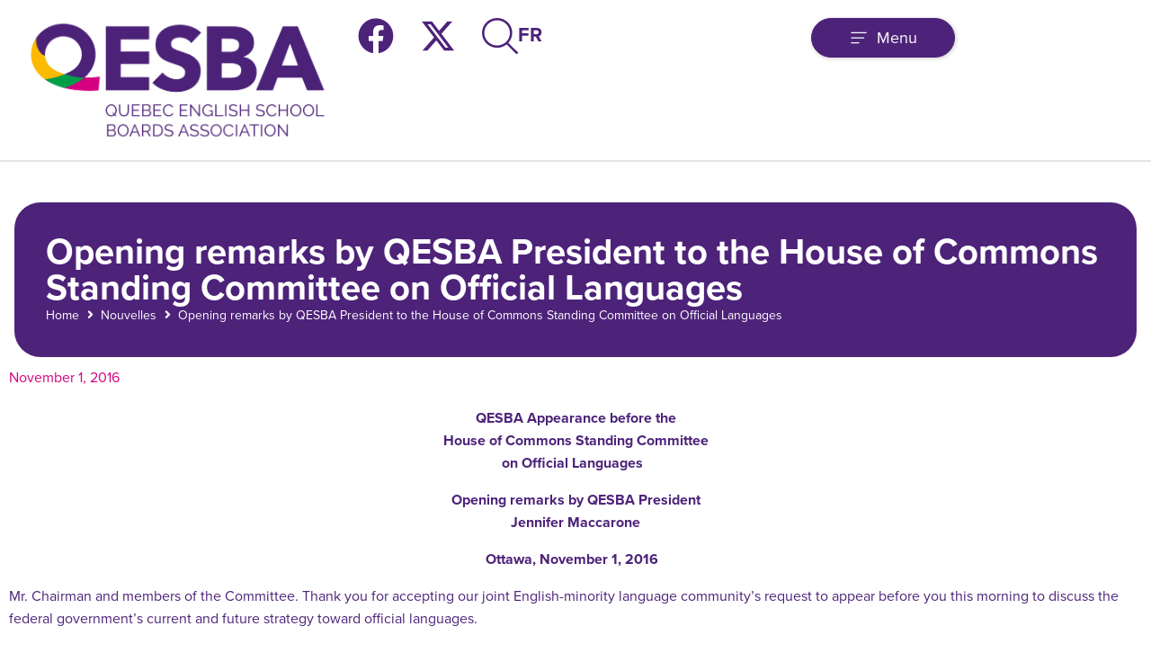

--- FILE ---
content_type: text/html; charset=UTF-8
request_url: https://qesba.qc.ca/en/nouvelles/opening-remarks-by-qesba-president-to-the-house-of-commons-standing-committee-on-official-languages/
body_size: 38952
content:
<!-- This page is cached by the Hummingbird Performance plugin v3.18.1 - https://wordpress.org/plugins/hummingbird-performance/. --><!DOCTYPE html>
<html lang="en-CA">
<head>
<meta charset="UTF-8">
<link rel="profile" href="https://gmpg.org/xfn/11">
<link rel="pingback" href="https://qesba.qc.ca/xmlrpc.php">

<meta name="viewport" content="width=device-width, initial-scale=1" />
<meta name='robots' content='index, follow, max-image-preview:large, max-snippet:-1, max-video-preview:-1' />

	<!-- This site is optimized with the Yoast SEO plugin v26.6 - https://yoast.com/wordpress/plugins/seo/ -->
	<title>Opening remarks by QESBA President to the House of Commons Standing Committee on Official Languages - QESBA</title>
	<link rel="canonical" href="https://qesba.qc.ca/en/nouvelles/opening-remarks-by-qesba-president-to-the-house-of-commons-standing-committee-on-official-languages/" />
	<meta property="og:locale" content="en_US" />
	<meta property="og:type" content="article" />
	<meta property="og:title" content="Opening remarks by QESBA President to the House of Commons Standing Committee on Official Languages - QESBA" />
	<meta property="og:url" content="https://qesba.qc.ca/en/nouvelles/opening-remarks-by-qesba-president-to-the-house-of-commons-standing-committee-on-official-languages/" />
	<meta property="og:site_name" content="QESBA" />
	<meta name="twitter:card" content="summary_large_image" />
	<script type="application/ld+json" class="yoast-schema-graph">{"@context":"https://schema.org","@graph":[{"@type":"WebPage","@id":"https://qesba.qc.ca/en/nouvelles/opening-remarks-by-qesba-president-to-the-house-of-commons-standing-committee-on-official-languages/","url":"https://qesba.qc.ca/en/nouvelles/opening-remarks-by-qesba-president-to-the-house-of-commons-standing-committee-on-official-languages/","name":"Opening remarks by QESBA President to the House of Commons Standing Committee on Official Languages - QESBA","isPartOf":{"@id":"https://qesba.qc.ca/en/home/#website"},"datePublished":"2021-10-07T18:49:00+00:00","breadcrumb":{"@id":"https://qesba.qc.ca/en/nouvelles/opening-remarks-by-qesba-president-to-the-house-of-commons-standing-committee-on-official-languages/#breadcrumb"},"inLanguage":"en-CA","potentialAction":[{"@type":"ReadAction","target":["https://qesba.qc.ca/en/nouvelles/opening-remarks-by-qesba-president-to-the-house-of-commons-standing-committee-on-official-languages/"]}]},{"@type":"BreadcrumbList","@id":"https://qesba.qc.ca/en/nouvelles/opening-remarks-by-qesba-president-to-the-house-of-commons-standing-committee-on-official-languages/#breadcrumb","itemListElement":[{"@type":"ListItem","position":1,"name":"Accueil","item":"https://qesba.qc.ca/en/home/"},{"@type":"ListItem","position":2,"name":"Nouvelles","item":"https://qesba.qc.ca/en/nouvelles/"},{"@type":"ListItem","position":3,"name":"Opening remarks by QESBA President to the House of Commons Standing Committee on Official Languages"}]},{"@type":"WebSite","@id":"https://qesba.qc.ca/en/home/#website","url":"https://qesba.qc.ca/en/home/","name":"QESBA","description":"Association des commissions scolaires anglophones du Québec","potentialAction":[{"@type":"SearchAction","target":{"@type":"EntryPoint","urlTemplate":"https://qesba.qc.ca/en/home/?s={search_term_string}"},"query-input":{"@type":"PropertyValueSpecification","valueRequired":true,"valueName":"search_term_string"}}],"inLanguage":"en-CA"}]}</script>
	<!-- / Yoast SEO plugin. -->


<link rel='dns-prefetch' href='//fonts.googleapis.com' />
<link href='//hb.wpmucdn.com' rel='preconnect' />
<link href='https://fonts.googleapis.com' rel='preconnect' />
<link href='//fonts.gstatic.com' crossorigin='' rel='preconnect' />
<link rel="alternate" type="application/rss+xml" title="QESBA &raquo; Feed" href="https://qesba.qc.ca/en/feed/" />
<link rel="alternate" type="application/rss+xml" title="QESBA &raquo; Comments Feed" href="https://qesba.qc.ca/en/comments/feed/" />
<link rel="alternate" title="oEmbed (JSON)" type="application/json+oembed" href="https://qesba.qc.ca/wp-json/oembed/1.0/embed?url=https%3A%2F%2Fqesba.qc.ca%2Fen%2Fnouvelles%2Fopening-remarks-by-qesba-president-to-the-house-of-commons-standing-committee-on-official-languages%2F&#038;lang=en" />
<link rel="alternate" title="oEmbed (XML)" type="text/xml+oembed" href="https://qesba.qc.ca/wp-json/oembed/1.0/embed?url=https%3A%2F%2Fqesba.qc.ca%2Fen%2Fnouvelles%2Fopening-remarks-by-qesba-president-to-the-house-of-commons-standing-committee-on-official-languages%2F&#038;format=xml&#038;lang=en" />
		<style>
			.lazyload,
			.lazyloading {
				max-width: 100%;
			}
		</style>
		<link rel="stylesheet" type="text/css" href="https://use.typekit.net/iyd5zmh.css"><style id='wp-img-auto-sizes-contain-inline-css' type='text/css'>
img:is([sizes=auto i],[sizes^="auto," i]){contain-intrinsic-size:3000px 1500px}
/*# sourceURL=wp-img-auto-sizes-contain-inline-css */
</style>
<link rel='stylesheet' id='wp-block-library-css' href='https://qesba.qc.ca/wp-includes/css/dist/block-library/style.css?ver=ceefd68799b6baffbe008bdf6be563b8' type='text/css' media='all' />
<style id='classic-theme-styles-inline-css' type='text/css'>
/**
 * These rules are needed for backwards compatibility.
 * They should match the button element rules in the base theme.json file.
 */
.wp-block-button__link {
	color: #ffffff;
	background-color: #32373c;
	border-radius: 9999px; /* 100% causes an oval, but any explicit but really high value retains the pill shape. */

	/* This needs a low specificity so it won't override the rules from the button element if defined in theme.json. */
	box-shadow: none;
	text-decoration: none;

	/* The extra 2px are added to size solids the same as the outline versions.*/
	padding: calc(0.667em + 2px) calc(1.333em + 2px);

	font-size: 1.125em;
}

.wp-block-file__button {
	background: #32373c;
	color: #ffffff;
	text-decoration: none;
}

/*# sourceURL=/wp-includes/css/classic-themes.css */
</style>
<link rel='stylesheet' id='jet-engine-frontend-css' href='https://qesba.qc.ca/wp-content/plugins/jet-engine/assets/css/frontend.css?ver=3.8.1.1' type='text/css' media='all' />
<style id='global-styles-inline-css' type='text/css'>
:root{--wp--preset--aspect-ratio--square: 1;--wp--preset--aspect-ratio--4-3: 4/3;--wp--preset--aspect-ratio--3-4: 3/4;--wp--preset--aspect-ratio--3-2: 3/2;--wp--preset--aspect-ratio--2-3: 2/3;--wp--preset--aspect-ratio--16-9: 16/9;--wp--preset--aspect-ratio--9-16: 9/16;--wp--preset--color--black: #000000;--wp--preset--color--cyan-bluish-gray: #abb8c3;--wp--preset--color--white: #ffffff;--wp--preset--color--pale-pink: #f78da7;--wp--preset--color--vivid-red: #cf2e2e;--wp--preset--color--luminous-vivid-orange: #ff6900;--wp--preset--color--luminous-vivid-amber: #fcb900;--wp--preset--color--light-green-cyan: #7bdcb5;--wp--preset--color--vivid-green-cyan: #00d084;--wp--preset--color--pale-cyan-blue: #8ed1fc;--wp--preset--color--vivid-cyan-blue: #0693e3;--wp--preset--color--vivid-purple: #9b51e0;--wp--preset--gradient--vivid-cyan-blue-to-vivid-purple: linear-gradient(135deg,rgb(6,147,227) 0%,rgb(155,81,224) 100%);--wp--preset--gradient--light-green-cyan-to-vivid-green-cyan: linear-gradient(135deg,rgb(122,220,180) 0%,rgb(0,208,130) 100%);--wp--preset--gradient--luminous-vivid-amber-to-luminous-vivid-orange: linear-gradient(135deg,rgb(252,185,0) 0%,rgb(255,105,0) 100%);--wp--preset--gradient--luminous-vivid-orange-to-vivid-red: linear-gradient(135deg,rgb(255,105,0) 0%,rgb(207,46,46) 100%);--wp--preset--gradient--very-light-gray-to-cyan-bluish-gray: linear-gradient(135deg,rgb(238,238,238) 0%,rgb(169,184,195) 100%);--wp--preset--gradient--cool-to-warm-spectrum: linear-gradient(135deg,rgb(74,234,220) 0%,rgb(151,120,209) 20%,rgb(207,42,186) 40%,rgb(238,44,130) 60%,rgb(251,105,98) 80%,rgb(254,248,76) 100%);--wp--preset--gradient--blush-light-purple: linear-gradient(135deg,rgb(255,206,236) 0%,rgb(152,150,240) 100%);--wp--preset--gradient--blush-bordeaux: linear-gradient(135deg,rgb(254,205,165) 0%,rgb(254,45,45) 50%,rgb(107,0,62) 100%);--wp--preset--gradient--luminous-dusk: linear-gradient(135deg,rgb(255,203,112) 0%,rgb(199,81,192) 50%,rgb(65,88,208) 100%);--wp--preset--gradient--pale-ocean: linear-gradient(135deg,rgb(255,245,203) 0%,rgb(182,227,212) 50%,rgb(51,167,181) 100%);--wp--preset--gradient--electric-grass: linear-gradient(135deg,rgb(202,248,128) 0%,rgb(113,206,126) 100%);--wp--preset--gradient--midnight: linear-gradient(135deg,rgb(2,3,129) 0%,rgb(40,116,252) 100%);--wp--preset--font-size--small: 13px;--wp--preset--font-size--medium: 20px;--wp--preset--font-size--large: 36px;--wp--preset--font-size--x-large: 42px;--wp--preset--spacing--20: 0.44rem;--wp--preset--spacing--30: 0.67rem;--wp--preset--spacing--40: 1rem;--wp--preset--spacing--50: 1.5rem;--wp--preset--spacing--60: 2.25rem;--wp--preset--spacing--70: 3.38rem;--wp--preset--spacing--80: 5.06rem;--wp--preset--shadow--natural: 6px 6px 9px rgba(0, 0, 0, 0.2);--wp--preset--shadow--deep: 12px 12px 50px rgba(0, 0, 0, 0.4);--wp--preset--shadow--sharp: 6px 6px 0px rgba(0, 0, 0, 0.2);--wp--preset--shadow--outlined: 6px 6px 0px -3px rgb(255, 255, 255), 6px 6px rgb(0, 0, 0);--wp--preset--shadow--crisp: 6px 6px 0px rgb(0, 0, 0);}:where(.is-layout-flex){gap: 0.5em;}:where(.is-layout-grid){gap: 0.5em;}body .is-layout-flex{display: flex;}.is-layout-flex{flex-wrap: wrap;align-items: center;}.is-layout-flex > :is(*, div){margin: 0;}body .is-layout-grid{display: grid;}.is-layout-grid > :is(*, div){margin: 0;}:where(.wp-block-columns.is-layout-flex){gap: 2em;}:where(.wp-block-columns.is-layout-grid){gap: 2em;}:where(.wp-block-post-template.is-layout-flex){gap: 1.25em;}:where(.wp-block-post-template.is-layout-grid){gap: 1.25em;}.has-black-color{color: var(--wp--preset--color--black) !important;}.has-cyan-bluish-gray-color{color: var(--wp--preset--color--cyan-bluish-gray) !important;}.has-white-color{color: var(--wp--preset--color--white) !important;}.has-pale-pink-color{color: var(--wp--preset--color--pale-pink) !important;}.has-vivid-red-color{color: var(--wp--preset--color--vivid-red) !important;}.has-luminous-vivid-orange-color{color: var(--wp--preset--color--luminous-vivid-orange) !important;}.has-luminous-vivid-amber-color{color: var(--wp--preset--color--luminous-vivid-amber) !important;}.has-light-green-cyan-color{color: var(--wp--preset--color--light-green-cyan) !important;}.has-vivid-green-cyan-color{color: var(--wp--preset--color--vivid-green-cyan) !important;}.has-pale-cyan-blue-color{color: var(--wp--preset--color--pale-cyan-blue) !important;}.has-vivid-cyan-blue-color{color: var(--wp--preset--color--vivid-cyan-blue) !important;}.has-vivid-purple-color{color: var(--wp--preset--color--vivid-purple) !important;}.has-black-background-color{background-color: var(--wp--preset--color--black) !important;}.has-cyan-bluish-gray-background-color{background-color: var(--wp--preset--color--cyan-bluish-gray) !important;}.has-white-background-color{background-color: var(--wp--preset--color--white) !important;}.has-pale-pink-background-color{background-color: var(--wp--preset--color--pale-pink) !important;}.has-vivid-red-background-color{background-color: var(--wp--preset--color--vivid-red) !important;}.has-luminous-vivid-orange-background-color{background-color: var(--wp--preset--color--luminous-vivid-orange) !important;}.has-luminous-vivid-amber-background-color{background-color: var(--wp--preset--color--luminous-vivid-amber) !important;}.has-light-green-cyan-background-color{background-color: var(--wp--preset--color--light-green-cyan) !important;}.has-vivid-green-cyan-background-color{background-color: var(--wp--preset--color--vivid-green-cyan) !important;}.has-pale-cyan-blue-background-color{background-color: var(--wp--preset--color--pale-cyan-blue) !important;}.has-vivid-cyan-blue-background-color{background-color: var(--wp--preset--color--vivid-cyan-blue) !important;}.has-vivid-purple-background-color{background-color: var(--wp--preset--color--vivid-purple) !important;}.has-black-border-color{border-color: var(--wp--preset--color--black) !important;}.has-cyan-bluish-gray-border-color{border-color: var(--wp--preset--color--cyan-bluish-gray) !important;}.has-white-border-color{border-color: var(--wp--preset--color--white) !important;}.has-pale-pink-border-color{border-color: var(--wp--preset--color--pale-pink) !important;}.has-vivid-red-border-color{border-color: var(--wp--preset--color--vivid-red) !important;}.has-luminous-vivid-orange-border-color{border-color: var(--wp--preset--color--luminous-vivid-orange) !important;}.has-luminous-vivid-amber-border-color{border-color: var(--wp--preset--color--luminous-vivid-amber) !important;}.has-light-green-cyan-border-color{border-color: var(--wp--preset--color--light-green-cyan) !important;}.has-vivid-green-cyan-border-color{border-color: var(--wp--preset--color--vivid-green-cyan) !important;}.has-pale-cyan-blue-border-color{border-color: var(--wp--preset--color--pale-cyan-blue) !important;}.has-vivid-cyan-blue-border-color{border-color: var(--wp--preset--color--vivid-cyan-blue) !important;}.has-vivid-purple-border-color{border-color: var(--wp--preset--color--vivid-purple) !important;}.has-vivid-cyan-blue-to-vivid-purple-gradient-background{background: var(--wp--preset--gradient--vivid-cyan-blue-to-vivid-purple) !important;}.has-light-green-cyan-to-vivid-green-cyan-gradient-background{background: var(--wp--preset--gradient--light-green-cyan-to-vivid-green-cyan) !important;}.has-luminous-vivid-amber-to-luminous-vivid-orange-gradient-background{background: var(--wp--preset--gradient--luminous-vivid-amber-to-luminous-vivid-orange) !important;}.has-luminous-vivid-orange-to-vivid-red-gradient-background{background: var(--wp--preset--gradient--luminous-vivid-orange-to-vivid-red) !important;}.has-very-light-gray-to-cyan-bluish-gray-gradient-background{background: var(--wp--preset--gradient--very-light-gray-to-cyan-bluish-gray) !important;}.has-cool-to-warm-spectrum-gradient-background{background: var(--wp--preset--gradient--cool-to-warm-spectrum) !important;}.has-blush-light-purple-gradient-background{background: var(--wp--preset--gradient--blush-light-purple) !important;}.has-blush-bordeaux-gradient-background{background: var(--wp--preset--gradient--blush-bordeaux) !important;}.has-luminous-dusk-gradient-background{background: var(--wp--preset--gradient--luminous-dusk) !important;}.has-pale-ocean-gradient-background{background: var(--wp--preset--gradient--pale-ocean) !important;}.has-electric-grass-gradient-background{background: var(--wp--preset--gradient--electric-grass) !important;}.has-midnight-gradient-background{background: var(--wp--preset--gradient--midnight) !important;}.has-small-font-size{font-size: var(--wp--preset--font-size--small) !important;}.has-medium-font-size{font-size: var(--wp--preset--font-size--medium) !important;}.has-large-font-size{font-size: var(--wp--preset--font-size--large) !important;}.has-x-large-font-size{font-size: var(--wp--preset--font-size--x-large) !important;}
:where(.wp-block-post-template.is-layout-flex){gap: 1.25em;}:where(.wp-block-post-template.is-layout-grid){gap: 1.25em;}
:where(.wp-block-term-template.is-layout-flex){gap: 1.25em;}:where(.wp-block-term-template.is-layout-grid){gap: 1.25em;}
:where(.wp-block-columns.is-layout-flex){gap: 2em;}:where(.wp-block-columns.is-layout-grid){gap: 2em;}
:root :where(.wp-block-pullquote){font-size: 1.5em;line-height: 1.6;}
/*# sourceURL=global-styles-inline-css */
</style>
<link rel='stylesheet' id='qesba-theme-style-css' href='https://qesba.qc.ca/wp-content/themes/kava-child/assets/css/qesba.css?ver=1768735455' type='text/css' media='all' />
<link rel='stylesheet' id='font-awesome-css' href='https://qesba.qc.ca/wp-content/plugins/elementor/assets/lib/font-awesome/css/font-awesome.css?ver=4.7.0' type='text/css' media='all' />
<link rel='stylesheet' id='kava-parent-theme-style-css' href='https://qesba.qc.ca/wp-content/themes/kava/style.css?ver=2.1.4' type='text/css' media='all' />
<link rel='stylesheet' id='kava-theme-style-css' href='https://qesba.qc.ca/wp-content/themes/kava-child/style.css?ver=2.1.4' type='text/css' media='all' />
<style id='kava-theme-style-inline-css' type='text/css'>
/* #Typography */body {font-style: normal;font-weight: 300;font-size: 14px;line-height: 1.6;font-family: Roboto, sans-serif;letter-spacing: 0px;text-align: left;color: #3b3d42;}h1,.h1-style {font-style: normal;font-weight: 400;font-size: 34px;line-height: 1.4;font-family: Roboto, sans-serif;letter-spacing: 0px;text-align: inherit;color: #3b3d42;}h2,.h2-style {font-style: normal;font-weight: 400;font-size: 24px;line-height: 1.4;font-family: Roboto, sans-serif;letter-spacing: 0px;text-align: inherit;color: #3b3d42;}h3,.h3-style {font-style: normal;font-weight: 400;font-size: 21px;line-height: 1.4;font-family: Roboto, sans-serif;letter-spacing: 0px;text-align: inherit;color: #3b3d42;}h4,.h4-style {font-style: normal;font-weight: 400;font-size: 20px;line-height: 1.5;font-family: Roboto, sans-serif;letter-spacing: 0px;text-align: inherit;color: #3b3d42;}h5,.h5-style {font-style: normal;font-weight: 300;font-size: 18px;line-height: 1.5;font-family: Roboto, sans-serif;letter-spacing: 0px;text-align: inherit;color: #3b3d42;}h6,.h6-style {font-style: normal;font-weight: 500;font-size: 14px;line-height: 1.5;font-family: Roboto, sans-serif;letter-spacing: 0px;text-align: inherit;color: #3b3d42;}@media (min-width: 1200px) {h1,.h1-style { font-size: 56px; }h2,.h2-style { font-size: 40px; }h3,.h3-style { font-size: 28px; }}a,h1 a:hover,h2 a:hover,h3 a:hover,h4 a:hover,h5 a:hover,h6 a:hover { color: #398ffc; }a:hover { color: #3b3d42; }blockquote {color: #398ffc;}/* #Header */.site-header__wrap {background-color: #ffffff;background-repeat: repeat;background-position: center top;background-attachment: scroll;;}/* ##Top Panel */.top-panel {color: #a1a2a4;background-color: #ffffff;}/* #Main Menu */.main-navigation {font-style: normal;font-weight: 400;font-size: 14px;line-height: 1.4;font-family: Roboto, sans-serif;letter-spacing: 0px;}.main-navigation a,.menu-item-has-children:before {color: #a1a2a4;}.main-navigation a:hover,.main-navigation .current_page_item>a,.main-navigation .current-menu-item>a,.main-navigation .current_page_ancestor>a,.main-navigation .current-menu-ancestor>a {color: #3b3d42;}/* #Mobile Menu */.mobile-menu-toggle-button {color: #ffffff;background-color: #398ffc;}/* #Social */.social-list a {color: #a1a2a4;}.social-list a:hover {color: #398ffc;}/* #Breadcrumbs */.breadcrumbs_item {font-style: normal;font-weight: 400;font-size: 11px;line-height: 1.5;font-family: Roboto, sans-serif;letter-spacing: 0px;}.breadcrumbs_item_sep,.breadcrumbs_item_link {color: #a1a2a4;}.breadcrumbs_item_link:hover {color: #398ffc;}/* #Post navigation */.post-navigation-container i {color: #a1a2a4;}.post-navigation-container .nav-links a:hover .post-title,.post-navigation-container .nav-links a:hover .nav-text {color: #398ffc;}.post-navigation-container .nav-links a:hover i {color: #3b3d42;}/* #Pagination */.posts-list-navigation .pagination .page-numbers,.page-links > span,.page-links > a {color: #a1a2a4;}.posts-list-navigation .pagination a.page-numbers:hover,.posts-list-navigation .pagination .page-numbers.current,.page-links > a:hover,.page-links > span {color: #3b3d42;}.posts-list-navigation .pagination .next,.posts-list-navigation .pagination .prev {color: #398ffc;}.posts-list-navigation .pagination .next:hover,.posts-list-navigation .pagination .prev:hover {color: #3b3d42;}/* #Button Appearance Styles (regular scheme) */.btn,button,input[type='button'],input[type='reset'],input[type='submit'] {font-style: normal;font-weight: 900;font-size: 11px;line-height: 1;font-family: Roboto, sans-serif;letter-spacing: 1px;color: #ffffff;background-color: #398ffc;}.btn:hover,button:hover,input[type='button']:hover,input[type='reset']:hover,input[type='submit']:hover,input[type='reset']:hover {color: #ffffff;background-color: rgb(95,181,255);}.btn.invert-button {color: #ffffff;}.btn.invert-button:hover {color: #ffffff;border-color: #398ffc;background-color: #398ffc;}/* #Totop Button */#toTop {padding: 0px 0px;border-radius: 0px;background-color: ;color: ;}#toTop:hover {background-color: ;color: ;}input,optgroup,select,textarea {font-size: 14px;}/* #Comment, Contact, Password Forms */.comment-form .submit,.wpcf7-submit,.post-password-form label + input {font-style: normal;font-weight: 900;font-size: 11px;line-height: 1;font-family: Roboto, sans-serif;letter-spacing: 1px;color: #ffffff;background-color: #398ffc;}.comment-form .submit:hover,.wpcf7-submit:hover,.post-password-form label + input:hover {color: #ffffff;background-color: rgb(95,181,255);}.comment-reply-title {font-style: normal;font-weight: 400;font-size: 20px;line-height: 1.5;font-family: Roboto, sans-serif;letter-spacing: 0px;color: #3b3d42;}/* Cookies consent */.comment-form-cookies-consent input[type='checkbox']:checked ~ label[for=wp-comment-cookies-consent]:before {color: #ffffff;border-color: #398ffc;background-color: #398ffc;}/* #Comment Reply Link */#cancel-comment-reply-link {color: #398ffc;}#cancel-comment-reply-link:hover {color: #3b3d42;}/* #Comment item */.comment-body .fn {font-style: normal;font-weight: 500;font-size: 14px;line-height: 1.5;font-family: Roboto, sans-serif;letter-spacing: 0px;color: #3b3d42;}.comment-date__time {color: #a1a2a4;}.comment-reply-link {font-style: normal;font-weight: 900;font-size: 11px;line-height: 1;font-family: Roboto, sans-serif;letter-spacing: 1px;}/* #Input Placeholders */::-webkit-input-placeholder { color: #a1a2a4; }::-moz-placeholder{ color: #a1a2a4; }:-moz-placeholder{ color: #a1a2a4; }:-ms-input-placeholder{ color: #a1a2a4; }/* #Entry Meta */.posted-on,.cat-links,.byline,.tags-links {color: #a1a2a4;}.comments-button {color: #a1a2a4;}.comments-button:hover {color: #ffffff;background-color: #398ffc;}.btn-style .post-categories a {color: #ffffff;background-color: #398ffc;}.btn-style .post-categories a:hover {color: #ffffff;background-color: rgb(95,181,255);}.sticky-label {color: #ffffff;background-color: #398ffc;}/* Posts List Item Invert */.invert-hover.has-post-thumbnail:hover,.invert-hover.has-post-thumbnail:hover .posted-on,.invert-hover.has-post-thumbnail:hover .cat-links,.invert-hover.has-post-thumbnail:hover .byline,.invert-hover.has-post-thumbnail:hover .tags-links,.invert-hover.has-post-thumbnail:hover .entry-meta,.invert-hover.has-post-thumbnail:hover a,.invert-hover.has-post-thumbnail:hover .btn-icon,.invert-item.has-post-thumbnail,.invert-item.has-post-thumbnail .posted-on,.invert-item.has-post-thumbnail .cat-links,.invert-item.has-post-thumbnail .byline,.invert-item.has-post-thumbnail .tags-links,.invert-item.has-post-thumbnail .entry-meta,.invert-item.has-post-thumbnail a,.invert-item.has-post-thumbnail .btn:hover,.invert-item.has-post-thumbnail .btn-style .post-categories a:hover,.invert,.invert .entry-title,.invert a,.invert .byline,.invert .posted-on,.invert .cat-links,.invert .tags-links {color: #ffffff;}.invert-hover.has-post-thumbnail:hover a:hover,.invert-hover.has-post-thumbnail:hover .btn-icon:hover,.invert-item.has-post-thumbnail a:hover,.invert a:hover {color: #398ffc;}.invert-hover.has-post-thumbnail .btn,.invert-item.has-post-thumbnail .comments-button,.posts-list--default.list-style-v10 .invert.default-item .comments-button{color: #ffffff;background-color: #398ffc;}.invert-hover.has-post-thumbnail .btn:hover,.invert-item.has-post-thumbnail .comments-button:hover,.posts-list--default.list-style-v10 .invert.default-item .comments-button:hover {color: #398ffc;background-color: #ffffff;}/* Default Posts List */.list-style-v8 .comments-link {color: #a1a2a4;}.list-style-v8 .comments-link:hover {color: #3b3d42;}/* Creative Posts List */.creative-item .entry-title a:hover {color: #398ffc;}.list-style-default .creative-item a,.creative-item .btn-icon {color: #a1a2a4;}.list-style-default .creative-item a:hover,.creative-item .btn-icon:hover {color: #398ffc;}.list-style-default .creative-item .btn,.list-style-default .creative-item .btn:hover,.list-style-default .creative-item .comments-button:hover {color: #ffffff;}.creative-item__title-first-letter {font-style: normal;font-weight: 400;font-family: Roboto, sans-serif;color: #3b3d42;}.posts-list--creative.list-style-v10 .creative-item:before {background-color: #398ffc;box-shadow: 0px 0px 0px 8px rgba(57,143,252,0.25);}.posts-list--creative.list-style-v10 .creative-item__post-date {font-style: normal;font-weight: 400;font-size: 20px;line-height: 1.5;font-family: Roboto, sans-serif;letter-spacing: 0px;color: #398ffc;}.posts-list--creative.list-style-v10 .creative-item__post-date a {color: #398ffc;}.posts-list--creative.list-style-v10 .creative-item__post-date a:hover {color: #3b3d42;}/* Creative Posts List style-v2 */.list-style-v2 .creative-item .entry-title,.list-style-v9 .creative-item .entry-title {font-style: normal;font-weight: 400;font-size: 20px;line-height: 1.5;font-family: Roboto, sans-serif;letter-spacing: 0px;}/* Image Post Format */.post_format-post-format-image .post-thumbnail__link:before {color: #ffffff;background-color: #398ffc;}/* Gallery Post Format */.post_format-post-format-gallery .swiper-button-prev,.post_format-post-format-gallery .swiper-button-next {color: #a1a2a4;}.post_format-post-format-gallery .swiper-button-prev:hover,.post_format-post-format-gallery .swiper-button-next:hover {color: #3b3d42;}/* Link Post Format */.post_format-post-format-quote .post-format-quote {color: #ffffff;background-color: #398ffc;}.post_format-post-format-quote .post-format-quote:before {color: #398ffc;background-color: #ffffff;}/* Post Author */.post-author__title a {color: #398ffc;}.post-author__title a:hover {color: #3b3d42;}.invert .post-author__title a {color: #ffffff;}.invert .post-author__title a:hover {color: #398ffc;}/* Single Post */.single-post blockquote {border-color: #398ffc;}.single-post:not(.post-template-single-layout-4):not(.post-template-single-layout-7) .tags-links a:hover {color: #ffffff;border-color: #398ffc;background-color: #398ffc;}.single-header-3 .post-author .byline,.single-header-4 .post-author .byline,.single-header-5 .post-author .byline {font-style: normal;font-weight: 400;font-size: 20px;line-height: 1.5;font-family: Roboto, sans-serif;letter-spacing: 0px;}.single-header-8,.single-header-10 .entry-header {background-color: #398ffc;}.single-header-8.invert a:hover,.single-header-10.invert a:hover {color: rgba(255,255,255,0.5);}.single-header-3 a.comments-button,.single-header-10 a.comments-button {border: 1px solid #ffffff;}.single-header-3 a.comments-button:hover,.single-header-10 a.comments-button:hover {color: #398ffc;background-color: #ffffff;}/* Page preloader */.page-preloader {border-top-color: #398ffc;border-right-color: #398ffc;}/* Logo */.site-logo__link,.site-logo__link:hover {color: #398ffc;}/* Page title */.page-title {font-style: normal;font-weight: 400;font-size: 24px;line-height: 1.4;font-family: Roboto, sans-serif;letter-spacing: 0px;color: #3b3d42;}@media (min-width: 1200px) {.page-title { font-size: 40px; }}/* Grid Posts List */.posts-list.list-style-v3 .comments-link {border-color: #398ffc;}.posts-list.list-style-v4 .comments-link {color: #a1a2a4;}.posts-list.list-style-v4 .posts-list__item.grid-item .grid-item-wrap .comments-link:hover {color: #ffffff;background-color: #398ffc;}/* Posts List Grid Item Invert */.grid-item-wrap.invert,.grid-item-wrap.invert .posted-on,.grid-item-wrap.invert .cat-links,.grid-item-wrap.invert .byline,.grid-item-wrap.invert .tags-links,.grid-item-wrap.invert .entry-meta,.grid-item-wrap.invert a,.grid-item-wrap.invert .btn-icon,.grid-item-wrap.invert .comments-button {color: #ffffff;}/* Posts List Grid-5 Item Invert */.list-style-v5 .grid-item-wrap.invert .posted-on,.list-style-v5 .grid-item-wrap.invert .cat-links,.list-style-v5 .grid-item-wrap.invert .byline,.list-style-v5 .grid-item-wrap.invert .tags-links,.list-style-v5 .grid-item-wrap.invert .posted-on a,.list-style-v5 .grid-item-wrap.invert .cat-links a,.list-style-v5 .grid-item-wrap.invert .tags-links a,.list-style-v5 .grid-item-wrap.invert .byline a,.list-style-v5 .grid-item-wrap.invert .comments-link,.list-style-v5 .grid-item-wrap.invert .entry-title a:hover {color: #398ffc;}.list-style-v5 .grid-item-wrap.invert .posted-on a:hover,.list-style-v5 .grid-item-wrap.invert .cat-links a:hover,.list-style-v5 .grid-item-wrap.invert .tags-links a:hover,.list-style-v5 .grid-item-wrap.invert .byline a:hover,.list-style-v5 .grid-item-wrap.invert .comments-link:hover {color: #ffffff;}/* Posts List Grid-6 Item Invert */.posts-list.list-style-v6 .posts-list__item.grid-item .grid-item-wrap .cat-links a,.posts-list.list-style-v7 .posts-list__item.grid-item .grid-item-wrap .cat-links a {color: #ffffff;background-color: #398ffc;}.posts-list.list-style-v6 .posts-list__item.grid-item .grid-item-wrap .cat-links a:hover,.posts-list.list-style-v7 .posts-list__item.grid-item .grid-item-wrap .cat-links a:hover {color: #ffffff;background-color: rgb(95,181,255);}.posts-list.list-style-v9 .posts-list__item.grid-item .grid-item-wrap .entry-header .entry-title {font-weight : 300;}/* Grid 7 */.list-style-v7 .grid-item-wrap.invert .posted-on a:hover,.list-style-v7 .grid-item-wrap.invert .cat-links a:hover,.list-style-v7 .grid-item-wrap.invert .tags-links a:hover,.list-style-v7 .grid-item-wrap.invert .byline a:hover,.list-style-v7 .grid-item-wrap.invert .comments-link:hover,.list-style-v7 .grid-item-wrap.invert .entry-title a:hover,.list-style-v6 .grid-item-wrap.invert .posted-on a:hover,.list-style-v6 .grid-item-wrap.invert .cat-links a:hover,.list-style-v6 .grid-item-wrap.invert .tags-links a:hover,.list-style-v6 .grid-item-wrap.invert .byline a:hover,.list-style-v6 .grid-item-wrap.invert .comments-link:hover,.list-style-v6 .grid-item-wrap.invert .entry-title a:hover {color: #398ffc;}.list-style-v7 .grid-item-wrap.invert .posted-on,.list-style-v7 .grid-item-wrap.invert .cat-links,.list-style-v7 .grid-item-wrap.invert .byline,.list-style-v7 .grid-item-wrap.invert .tags-links,.list-style-v7 .grid-item-wrap.invert .posted-on a,.list-style-v7 .grid-item-wrap.invert .cat-links a,.list-style-v7 .grid-item-wrap.invert .tags-links a,.list-style-v7 .grid-item-wrap.invert .byline a,.list-style-v7 .grid-item-wrap.invert .comments-link,.list-style-v7 .grid-item-wrap.invert .entry-title a,.list-style-v7 .grid-item-wrap.invert .entry-content p,.list-style-v6 .grid-item-wrap.invert .posted-on,.list-style-v6 .grid-item-wrap.invert .cat-links,.list-style-v6 .grid-item-wrap.invert .byline,.list-style-v6 .grid-item-wrap.invert .tags-links,.list-style-v6 .grid-item-wrap.invert .posted-on a,.list-style-v6 .grid-item-wrap.invert .cat-links a,.list-style-v6 .grid-item-wrap.invert .tags-links a,.list-style-v6 .grid-item-wrap.invert .byline a,.list-style-v6 .grid-item-wrap.invert .comments-link,.list-style-v6 .grid-item-wrap.invert .entry-title a,.list-style-v6 .grid-item-wrap.invert .entry-content p {color: #ffffff;}.posts-list.list-style-v7 .grid-item .grid-item-wrap .entry-footer .comments-link:hover,.posts-list.list-style-v6 .grid-item .grid-item-wrap .entry-footer .comments-link:hover,.posts-list.list-style-v6 .posts-list__item.grid-item .grid-item-wrap .btn:hover,.posts-list.list-style-v7 .posts-list__item.grid-item .grid-item-wrap .btn:hover {color: #398ffc;border-color: #398ffc;}.posts-list.list-style-v10 .grid-item-inner .space-between-content .comments-link {color: #a1a2a4;}.posts-list.list-style-v10 .grid-item-inner .space-between-content .comments-link:hover {color: #398ffc;}.posts-list.list-style-v10 .posts-list__item.justify-item .justify-item-inner .entry-title a {color: #3b3d42;}.posts-list.posts-list--vertical-justify.list-style-v10 .posts-list__item.justify-item .justify-item-inner .entry-title a:hover{color: #ffffff;background-color: #398ffc;}.posts-list.list-style-v5 .posts-list__item.justify-item .justify-item-inner.invert .cat-links a:hover,.posts-list.list-style-v8 .posts-list__item.justify-item .justify-item-inner.invert .cat-links a:hover {color: #ffffff;background-color: rgb(95,181,255);}.posts-list.list-style-v5 .posts-list__item.justify-item .justify-item-inner.invert .cat-links a,.posts-list.list-style-v8 .posts-list__item.justify-item .justify-item-inner.invert .cat-links a{color: #ffffff;background-color: #398ffc;}.list-style-v8 .justify-item-inner.invert .posted-on,.list-style-v8 .justify-item-inner.invert .cat-links,.list-style-v8 .justify-item-inner.invert .byline,.list-style-v8 .justify-item-inner.invert .tags-links,.list-style-v8 .justify-item-inner.invert .posted-on a,.list-style-v8 .justify-item-inner.invert .cat-links a,.list-style-v8 .justify-item-inner.invert .tags-links a,.list-style-v8 .justify-item-inner.invert .byline a,.list-style-v8 .justify-item-inner.invert .comments-link,.list-style-v8 .justify-item-inner.invert .entry-title a,.list-style-v8 .justify-item-inner.invert .entry-content p,.list-style-v5 .justify-item-inner.invert .posted-on,.list-style-v5 .justify-item-inner.invert .cat-links,.list-style-v5 .justify-item-inner.invert .byline,.list-style-v5 .justify-item-inner.invert .tags-links,.list-style-v5 .justify-item-inner.invert .posted-on a,.list-style-v5 .justify-item-inner.invert .cat-links a,.list-style-v5 .justify-item-inner.invert .tags-links a,.list-style-v5 .justify-item-inner.invert .byline a,.list-style-v5 .justify-item-inner.invert .comments-link,.list-style-v5 .justify-item-inner.invert .entry-title a,.list-style-v5 .justify-item-inner.invert .entry-content p,.list-style-v4 .justify-item-inner.invert .posted-on:hover,.list-style-v4 .justify-item-inner.invert .cat-links,.list-style-v4 .justify-item-inner.invert .byline,.list-style-v4 .justify-item-inner.invert .tags-links,.list-style-v4 .justify-item-inner.invert .posted-on a,.list-style-v4 .justify-item-inner.invert .cat-links a,.list-style-v4 .justify-item-inner.invert .tags-links a,.list-style-v4 .justify-item-inner.invert .byline a,.list-style-v4 .justify-item-inner.invert .comments-link,.list-style-v4 .justify-item-inner.invert .entry-title a,.list-style-v4 .justify-item-inner.invert .entry-content p {color: #ffffff;}.list-style-v8 .justify-item-inner.invert .posted-on a:hover,.list-style-v8 .justify-item-inner.invert .cat-links a:hover,.list-style-v8 .justify-item-inner.invert .tags-links a:hover,.list-style-v8 .justify-item-inner.invert .byline a:hover,.list-style-v8 .justify-item-inner.invert .comments-link:hover,.list-style-v8 .justify-item-inner.invert .entry-title a:hover,.list-style-v5 .justify-item-inner.invert .posted-on a:hover,.list-style-v5 .justify-item-inner.invert .cat-links a:hover,.list-style-v5 .justify-item-inner.invert .tags-links a:hover,.list-style-v5 .justify-item-inner.invert .byline a:hover,.list-style-v5 .justify-item-inner.invert .entry-title a:hover,.list-style-v4 .justify-item-inner.invert .posted-on a,.list-style-v4 .justify-item-inner.invert .cat-links a:hover,.list-style-v4 .justify-item-inner.invert .tags-links a:hover,.list-style-v4 .justify-item-inner.invert .byline a:hover,.list-style-v4 .justify-item-inner.invert .comments-link:hover,.list-style-v4 .justify-item-inner.invert .entry-title a:hover{color: #398ffc;}.posts-list.list-style-v5 .justify-item .justify-item-wrap .entry-footer .comments-link:hover {border-color: #398ffc;}.list-style-v4 .justify-item-inner.invert .btn:hover,.list-style-v6 .justify-item-wrap.invert .btn:hover,.list-style-v8 .justify-item-inner.invert .btn:hover {color: #ffffff;}.posts-list.posts-list--vertical-justify.list-style-v5 .posts-list__item.justify-item .justify-item-wrap .entry-footer .comments-link:hover,.posts-list.posts-list--vertical-justify.list-style-v5 .posts-list__item.justify-item .justify-item-wrap .entry-footer .btn:hover {color: #398ffc;border-color: #398ffc;}/* masonry Posts List */.posts-list.list-style-v3 .comments-link {border-color: #398ffc;}.posts-list.list-style-v4 .comments-link {color: #a1a2a4;}.posts-list.list-style-v4 .posts-list__item.masonry-item .masonry-item-wrap .comments-link:hover {color: #ffffff;background-color: #398ffc;}/* Posts List masonry Item Invert */.masonry-item-wrap.invert,.masonry-item-wrap.invert .posted-on,.masonry-item-wrap.invert .cat-links,.masonry-item-wrap.invert .byline,.masonry-item-wrap.invert .tags-links,.masonry-item-wrap.invert .entry-meta,.masonry-item-wrap.invert a,.masonry-item-wrap.invert .btn-icon,.masonry-item-wrap.invert .comments-button {color: #ffffff;}/* Posts List masonry-5 Item Invert */.list-style-v5 .masonry-item-wrap.invert .posted-on,.list-style-v5 .masonry-item-wrap.invert .cat-links,.list-style-v5 .masonry-item-wrap.invert .byline,.list-style-v5 .masonry-item-wrap.invert .tags-links,.list-style-v5 .masonry-item-wrap.invert .posted-on a,.list-style-v5 .masonry-item-wrap.invert .cat-links a,.list-style-v5 .masonry-item-wrap.invert .tags-links a,.list-style-v5 .masonry-item-wrap.invert .byline a,.list-style-v5 .masonry-item-wrap.invert .comments-link,.list-style-v5 .masonry-item-wrap.invert .entry-title a:hover {color: #398ffc;}.list-style-v5 .masonry-item-wrap.invert .posted-on a:hover,.list-style-v5 .masonry-item-wrap.invert .cat-links a:hover,.list-style-v5 .masonry-item-wrap.invert .tags-links a:hover,.list-style-v5 .masonry-item-wrap.invert .byline a:hover,.list-style-v5 .masonry-item-wrap.invert .comments-link:hover {color: #ffffff;}.posts-list.list-style-v10 .masonry-item-inner .space-between-content .comments-link {color: #a1a2a4;}.posts-list.list-style-v10 .masonry-item-inner .space-between-content .comments-link:hover {color: #398ffc;}.widget_recent_entries a,.widget_recent_comments a {font-style: normal;font-weight: 500;font-size: 14px;line-height: 1.5;font-family: Roboto, sans-serif;letter-spacing: 0px;color: #3b3d42;}.widget_recent_entries a:hover,.widget_recent_comments a:hover {color: #398ffc;}.widget_recent_entries .post-date,.widget_recent_comments .recentcomments {color: #a1a2a4;}.widget_recent_comments .comment-author-link a {color: #a1a2a4;}.widget_recent_comments .comment-author-link a:hover {color: #398ffc;}.widget_calendar th,.widget_calendar caption {color: #398ffc;}.widget_calendar tbody td a {color: #3b3d42;}.widget_calendar tbody td a:hover {color: #ffffff;background-color: #398ffc;}.widget_calendar tfoot td a {color: #a1a2a4;}.widget_calendar tfoot td a:hover {color: #3b3d42;}/* Preloader */.jet-smart-listing-wrap.jet-processing + div.jet-smart-listing-loading,div.wpcf7 .ajax-loader {border-top-color: #398ffc;border-right-color: #398ffc;}/*--------------------------------------------------------------## Ecwid Plugin Styles--------------------------------------------------------------*//* Product Title, Product Price amount */html#ecwid_html body#ecwid_body .ec-size .ec-wrapper .ec-store .grid-product__title-inner,html#ecwid_html body#ecwid_body .ec-size .ec-wrapper .ec-store .grid__products .grid-product__image ~ .grid-product__price .grid-product__price-amount,html#ecwid_html body#ecwid_body .ec-size .ec-wrapper .ec-store .grid__products .grid-product__image ~ .grid-product__title .grid-product__price-amount,html#ecwid_html body#ecwid_body .ec-size .ec-store .grid__products--medium-items.grid__products--layout-center .grid-product__price-compare,html#ecwid_html body#ecwid_body .ec-size .ec-store .grid__products--medium-items .grid-product__details,html#ecwid_html body#ecwid_body .ec-size .ec-store .grid__products--medium-items .grid-product__sku,html#ecwid_html body#ecwid_body .ec-size .ec-store .grid__products--medium-items .grid-product__sku-hover,html#ecwid_html body#ecwid_body .ec-size .ec-store .grid__products--medium-items .grid-product__tax,html#ecwid_html body#ecwid_body .ec-size .ec-wrapper .ec-store .form__msg,html#ecwid_html body#ecwid_body .ec-size.ec-size--l .ec-wrapper .ec-store h1,html#ecwid_html body#ecwid_body.page .ec-size .ec-wrapper .ec-store .product-details__product-title,html#ecwid_html body#ecwid_body.page .ec-size .ec-wrapper .ec-store .product-details__product-price,html#ecwid_html body#ecwid_body .ec-size .ec-wrapper .ec-store .product-details-module__title,html#ecwid_html body#ecwid_body .ec-size .ec-wrapper .ec-store .ec-cart-summary__row--total .ec-cart-summary__title,html#ecwid_html body#ecwid_body .ec-size .ec-wrapper .ec-store .ec-cart-summary__row--total .ec-cart-summary__price,html#ecwid_html body#ecwid_body .ec-size .ec-wrapper .ec-store .grid__categories * {font-style: normal;font-weight: 500;line-height: 1.5;font-family: Roboto, sans-serif;letter-spacing: 0px;}html#ecwid_html body#ecwid_body .ecwid .ec-size .ec-wrapper .ec-store .product-details__product-description {font-style: normal;font-weight: 300;font-size: 14px;line-height: 1.6;font-family: Roboto, sans-serif;letter-spacing: 0px;text-align: left;color: #3b3d42;}html#ecwid_html body#ecwid_body .ec-size .ec-wrapper .ec-store .grid-product__title-inner,html#ecwid_html body#ecwid_body .ec-size .ec-wrapper .ec-store .grid__products .grid-product__image ~ .grid-product__price .grid-product__price-amount,html#ecwid_html body#ecwid_body .ec-size .ec-wrapper .ec-store .grid__products .grid-product__image ~ .grid-product__title .grid-product__price-amount,html#ecwid_html body#ecwid_body .ec-size .ec-store .grid__products--medium-items.grid__products--layout-center .grid-product__price-compare,html#ecwid_html body#ecwid_body .ec-size .ec-store .grid__products--medium-items .grid-product__details,html#ecwid_html body#ecwid_body .ec-size .ec-store .grid__products--medium-items .grid-product__sku,html#ecwid_html body#ecwid_body .ec-size .ec-store .grid__products--medium-items .grid-product__sku-hover,html#ecwid_html body#ecwid_body .ec-size .ec-store .grid__products--medium-items .grid-product__tax,html#ecwid_html body#ecwid_body .ec-size .ec-wrapper .ec-store .product-details-module__title,html#ecwid_html body#ecwid_body.page .ec-size .ec-wrapper .ec-store .product-details__product-price,html#ecwid_html body#ecwid_body.page .ec-size .ec-wrapper .ec-store .product-details__product-title,html#ecwid_html body#ecwid_body .ec-size .ec-wrapper .ec-store .form-control__text,html#ecwid_html body#ecwid_body .ec-size .ec-wrapper .ec-store .form-control__textarea,html#ecwid_html body#ecwid_body .ec-size .ec-wrapper .ec-store .ec-link,html#ecwid_html body#ecwid_body .ec-size .ec-wrapper .ec-store .ec-link:visited,html#ecwid_html body#ecwid_body .ec-size .ec-wrapper .ec-store input[type="radio"].form-control__radio:checked+.form-control__radio-view::after {color: #398ffc;}html#ecwid_html body#ecwid_body .ec-size .ec-wrapper .ec-store .ec-link:hover {color: #3b3d42;}/* Product Title, Price small state */html#ecwid_html body#ecwid_body .ec-size .ec-wrapper .ec-store .grid__products--small-items .grid-product__title-inner,html#ecwid_html body#ecwid_body .ec-size .ec-wrapper .ec-store .grid__products--small-items .grid-product__price-hover .grid-product__price-amount,html#ecwid_html body#ecwid_body .ec-size .ec-wrapper .ec-store .grid__products--small-items .grid-product__image ~ .grid-product__price .grid-product__price-amount,html#ecwid_html body#ecwid_body .ec-size .ec-wrapper .ec-store .grid__products--small-items .grid-product__image ~ .grid-product__title .grid-product__price-amount,html#ecwid_html body#ecwid_body .ec-size .ec-wrapper .ec-store .grid__products--small-items.grid__products--layout-center .grid-product__price-compare,html#ecwid_html body#ecwid_body .ec-size .ec-wrapper .ec-store .grid__products--small-items .grid-product__details,html#ecwid_html body#ecwid_body .ec-size .ec-wrapper .ec-store .grid__products--small-items .grid-product__sku,html#ecwid_html body#ecwid_body .ec-size .ec-wrapper .ec-store .grid__products--small-items .grid-product__sku-hover,html#ecwid_html body#ecwid_body .ec-size .ec-wrapper .ec-store .grid__products--small-items .grid-product__tax {font-size: 12px;}/* Product Title, Price medium state */html#ecwid_html body#ecwid_body .ec-size .ec-wrapper .ec-store .grid__products--medium-items .grid-product__title-inner,html#ecwid_html body#ecwid_body .ec-size .ec-wrapper .ec-store .grid__products--medium-items .grid-product__price-hover .grid-product__price-amount,html#ecwid_html body#ecwid_body .ec-size .ec-wrapper .ec-store .grid__products--medium-items .grid-product__image ~ .grid-product__price .grid-product__price-amount,html#ecwid_html body#ecwid_body .ec-size .ec-wrapper .ec-store .grid__products--medium-items .grid-product__image ~ .grid-product__title .grid-product__price-amount,html#ecwid_html body#ecwid_body .ec-size .ec-wrapper .ec-store .grid__products--medium-items.grid__products--layout-center .grid-product__price-compare,html#ecwid_html body#ecwid_body .ec-size .ec-wrapper .ec-store .grid__products--medium-items .grid-product__details,html#ecwid_html body#ecwid_body .ec-size .ec-wrapper .ec-store .grid__products--medium-items .grid-product__sku,html#ecwid_html body#ecwid_body .ec-size .ec-wrapper .ec-store .grid__products--medium-items .grid-product__sku-hover,html#ecwid_html body#ecwid_body .ec-size .ec-wrapper .ec-store .grid__products--medium-items .grid-product__tax {font-size: 14px;}/* Product Title, Price large state */html#ecwid_html body#ecwid_body .ec-size .ec-wrapper .ec-store .grid__products--large-items .grid-product__title-inner,html#ecwid_html body#ecwid_body .ec-size .ec-wrapper .ec-store .grid__products--large-items .grid-product__price-hover .grid-product__price-amount,html#ecwid_html body#ecwid_body .ec-size .ec-wrapper .ec-store .grid__products--large-items .grid-product__image ~ .grid-product__price .grid-product__price-amount,html#ecwid_html body#ecwid_body .ec-size .ec-wrapper .ec-store .grid__products--large-items .grid-product__image ~ .grid-product__title .grid-product__price-amount,html#ecwid_html body#ecwid_body .ec-size .ec-wrapper .ec-store .grid__products--large-items.grid__products--layout-center .grid-product__price-compare,html#ecwid_html body#ecwid_body .ec-size .ec-wrapper .ec-store .grid__products--large-items .grid-product__details,html#ecwid_html body#ecwid_body .ec-size .ec-wrapper .ec-store .grid__products--large-items .grid-product__sku,html#ecwid_html body#ecwid_body .ec-size .ec-wrapper .ec-store .grid__products--large-items .grid-product__sku-hover,html#ecwid_html body#ecwid_body .ec-size .ec-wrapper .ec-store .grid__products--large-items .grid-product__tax {font-size: 17px;}/* Product Add To Cart button */html#ecwid_html body#ecwid_body .ec-size .ec-wrapper .ec-store button {font-style: normal;font-weight: 900;line-height: 1;font-family: Roboto, sans-serif;letter-spacing: 1px;}/* Product Add To Cart button normal state */html#ecwid_html body#ecwid_body .ec-size .ec-wrapper .ec-store .form-control--secondary .form-control__button,html#ecwid_html body#ecwid_body .ec-size .ec-wrapper .ec-store .form-control--primary .form-control__button {border-color: #398ffc;background-color: transparent;color: #398ffc;}/* Product Add To Cart button hover state, Product Category active state */html#ecwid_html body#ecwid_body .ec-size .ec-wrapper .ec-store .form-control--secondary .form-control__button:hover,html#ecwid_html body#ecwid_body .ec-size .ec-wrapper .ec-store .form-control--primary .form-control__button:hover,html#ecwid_html body#ecwid_body .horizontal-menu-container.horizontal-desktop .horizontal-menu-item.horizontal-menu-item--active>a {border-color: #398ffc;background-color: #398ffc;color: #ffffff;}/* Black Product Add To Cart button normal state */html#ecwid_html body#ecwid_body .ec-size .ec-wrapper .ec-store .grid__products--appearance-hover .grid-product--dark .form-control--secondary .form-control__button {border-color: #398ffc;background-color: #398ffc;color: #ffffff;}/* Black Product Add To Cart button normal state */html#ecwid_html body#ecwid_body .ec-size .ec-wrapper .ec-store .grid__products--appearance-hover .grid-product--dark .form-control--secondary .form-control__button:hover {border-color: #ffffff;background-color: #ffffff;color: #398ffc;}/* Product Add To Cart button small label */html#ecwid_html body#ecwid_body .ec-size.ec-size--l .ec-wrapper .ec-store .form-control .form-control__button {font-size: 10px;}/* Product Add To Cart button medium label */html#ecwid_html body#ecwid_body .ec-size.ec-size--l .ec-wrapper .ec-store .form-control--small .form-control__button {font-size: 11px;}/* Product Add To Cart button large label */html#ecwid_html body#ecwid_body .ec-size.ec-size--l .ec-wrapper .ec-store .form-control--medium .form-control__button {font-size: 14px;}/* Mini Cart icon styles */html#ecwid_html body#ecwid_body .ec-minicart__body .ec-minicart__icon .icon-default path[stroke],html#ecwid_html body#ecwid_body .ec-minicart__body .ec-minicart__icon .icon-default circle[stroke] {stroke: #398ffc;}html#ecwid_html body#ecwid_body .ec-minicart:hover .ec-minicart__body .ec-minicart__icon .icon-default path[stroke],html#ecwid_html body#ecwid_body .ec-minicart:hover .ec-minicart__body .ec-minicart__icon .icon-default circle[stroke] {stroke: #3b3d42;}
/*# sourceURL=kava-theme-style-inline-css */
</style>
<link rel='stylesheet' id='kava-theme-main-style-css' href='https://qesba.qc.ca/wp-content/themes/kava/theme.css?ver=2.1.4' type='text/css' media='all' />
<link rel='stylesheet' id='blog-layouts-module-css' href='https://qesba.qc.ca/wp-content/themes/kava/inc/modules/blog-layouts/assets/css/blog-layouts-module.css?ver=2.1.4' type='text/css' media='all' />
<link rel='stylesheet' id='cx-google-fonts-kava-css' href='//fonts.googleapis.com/css?family=Roboto%3A300%2C400%2C500%2C900%7CMontserrat%3A700&#038;subset=latin&#038;ver=6.9' type='text/css' media='all' />
<link rel='stylesheet' id='jet-menu-public-styles-css' href='https://qesba.qc.ca/wp-content/plugins/jet-menu/assets/public/css/public.css?ver=2.4.18' type='text/css' media='all' />
<link rel='stylesheet' id='jet-menu-general-css' href='https://qesba.qc.ca/wp-content/uploads/jet-menu/jet-menu-general.css?ver=1681760092' type='text/css' media='all' />
<link rel='stylesheet' id='jet-blocks-css' href='https://qesba.qc.ca/wp-content/uploads/elementor/css/custom-jet-blocks.css?ver=1.3.22' type='text/css' media='all' />
<link rel='stylesheet' id='elementor-icons-css' href='https://qesba.qc.ca/wp-content/plugins/elementor/assets/lib/eicons/css/elementor-icons.css?ver=5.44.0' type='text/css' media='all' />
<link rel='stylesheet' id='elementor-frontend-css' href='https://qesba.qc.ca/wp-content/uploads/elementor/css/custom-frontend.css?ver=1766091199' type='text/css' media='all' />
<style id='elementor-frontend-inline-css' type='text/css'>
.elementor-kit-6{--e-global-color-primary:#4D2379;--e-global-color-secondary:#D4007F;--e-global-color-text:#000000;--e-global-color-accent:#009E48;--e-global-color-1a38fe3:#FBBA00;--e-global-color-fdfe08e:#FFFFFF;--e-global-color-f952a11:#E5E4E2;--e-global-color-3f71655:#F2F2F2;--e-global-typography-primary-font-family:"proxima-nova";--e-global-typography-primary-font-weight:600;--e-global-typography-secondary-font-family:"proxima-nova";--e-global-typography-secondary-font-weight:400;--e-global-typography-text-font-family:"proxima-nova";--e-global-typography-text-font-weight:400;--e-global-typography-accent-font-family:"proxima-nova";--e-global-typography-accent-font-weight:500;font-family:"proxima-nova", Sans-serif;font-size:16px;}.elementor-kit-6 button,.elementor-kit-6 input[type="button"],.elementor-kit-6 input[type="submit"],.elementor-kit-6 .elementor-button{background-color:#FFFFFF;font-family:"proxima-nova", Sans-serif;font-weight:700;text-transform:uppercase;letter-spacing:1px;border-style:solid;border-width:2px 2px 2px 2px;border-color:var( --e-global-color-primary );border-radius:10px 10px 10px 10px;padding:0.8em 2em 0.8em 2em;}.elementor-kit-6 button:hover,.elementor-kit-6 button:focus,.elementor-kit-6 input[type="button"]:hover,.elementor-kit-6 input[type="button"]:focus,.elementor-kit-6 input[type="submit"]:hover,.elementor-kit-6 input[type="submit"]:focus,.elementor-kit-6 .elementor-button:hover,.elementor-kit-6 .elementor-button:focus{background-color:var( --e-global-color-primary );}.elementor-kit-6 e-page-transition{background-color:#FFBC7D;}.elementor-kit-6 h1{font-size:2.5em;text-transform:none;}.elementor-kit-6 h2{font-size:2em;text-transform:none;letter-spacing:1px;}.elementor-kit-6 h3{font-size:1.5em;text-transform:none;letter-spacing:1px;}.elementor-kit-6 h4{font-size:1.3em;text-transform:none;}.elementor-section.elementor-section-boxed > .elementor-container{max-width:1140px;}.e-con{--container-max-width:1140px;}.elementor-widget:not(:last-child){margin-block-end:20px;}.elementor-element{--widgets-spacing:20px 20px;--widgets-spacing-row:20px;--widgets-spacing-column:20px;}{}h1.entry-title{display:var(--page-title-display);}@media(max-width:1331px){.elementor-section.elementor-section-boxed > .elementor-container{max-width:1024px;}.e-con{--container-max-width:1024px;}}@media(max-width:767px){.elementor-kit-6 h1{font-size:2em;}.elementor-kit-6 h2{font-size:1.6em;}.elementor-kit-6 h3{font-size:1.4em;}.elementor-kit-6 h4{font-size:1.2em;}.elementor-section.elementor-section-boxed > .elementor-container{max-width:767px;}.e-con{--container-max-width:767px;}}/* Start custom CSS */body:not(.page-template-fullwidth-content) .site-content {
    margin-top: 0;
    margin-bottom: 0;
}

.roundedBorder .elementor-divider-separator {
    border-radius: 100px;
}


.qesbaHeader{
    width: 100% !important;
}

h1, h2, h3, h4, h5, h6, p, ol, ul, li, div{
    hyphens: none;
}/* End custom CSS */
.elementor-22084 .elementor-element.elementor-element-d99a237{--display:flex;--flex-direction:row;--container-widget-width:initial;--container-widget-height:100%;--container-widget-flex-grow:1;--container-widget-align-self:stretch;--flex-wrap-mobile:wrap;--gap:0px 0px;--row-gap:0px;--column-gap:0px;border-style:solid;--border-style:solid;border-width:0px 0px 2px 0px;--border-top-width:0px;--border-right-width:0px;--border-bottom-width:2px;--border-left-width:0px;border-color:var( --e-global-color-f952a11 );--border-color:var( --e-global-color-f952a11 );}.elementor-22084 .elementor-element.elementor-element-d99a237:not(.elementor-motion-effects-element-type-background), .elementor-22084 .elementor-element.elementor-element-d99a237 > .elementor-motion-effects-container > .elementor-motion-effects-layer{background-color:var( --e-global-color-fdfe08e );}.elementor-22084 .elementor-element.elementor-element-356ecca{--display:flex;--flex-direction:column;--container-widget-width:100%;--container-widget-height:initial;--container-widget-flex-grow:0;--container-widget-align-self:initial;--flex-wrap-mobile:wrap;}.elementor-widget-image .widget-image-caption{color:var( --e-global-color-text );font-family:var( --e-global-typography-text-font-family ), Sans-serif;font-weight:var( --e-global-typography-text-font-weight );}.elementor-22084 .elementor-element.elementor-element-d97b128{text-align:left;}.elementor-22084 .elementor-element.elementor-element-d97b128 img{width:200px;}.elementor-22084 .elementor-element.elementor-element-8303009{--display:flex;--flex-direction:row;--container-widget-width:calc( ( 1 - var( --container-widget-flex-grow ) ) * 100% );--container-widget-height:100%;--container-widget-flex-grow:1;--container-widget-align-self:stretch;--flex-wrap-mobile:wrap;--justify-content:center;--align-items:center;}.elementor-22084 .elementor-element.elementor-element-95fd387{--grid-template-columns:repeat(0, auto);--icon-size:40px;--grid-column-gap:25px;--grid-row-gap:0px;}.elementor-22084 .elementor-element.elementor-element-95fd387 .elementor-widget-container{text-align:center;}.elementor-22084 .elementor-element.elementor-element-95fd387 .elementor-social-icon{background-color:#02010100;--icon-padding:0em;}.elementor-22084 .elementor-element.elementor-element-95fd387 .elementor-social-icon i{color:var( --e-global-color-primary );}.elementor-22084 .elementor-element.elementor-element-95fd387 .elementor-social-icon svg{fill:var( --e-global-color-primary );}.elementor-widget-polylang-language-switcher .cpel-switcher__lang a{font-family:var( --e-global-typography-primary-font-family ), Sans-serif;font-weight:var( --e-global-typography-primary-font-weight );color:var( --e-global-color-text );}.elementor-widget-polylang-language-switcher .cpel-switcher__icon{color:var( --e-global-color-text );}.elementor-widget-polylang-language-switcher .cpel-switcher__lang a:hover, .elementor-widget-polylang-language-switcher .cpel-switcher__lang a:focus{font-family:var( --e-global-typography-primary-font-family ), Sans-serif;font-weight:var( --e-global-typography-primary-font-weight );color:var( --e-global-color-accent );}.elementor-widget-polylang-language-switcher .cpel-switcher__lang.cpel-switcher__lang--active a{font-family:var( --e-global-typography-primary-font-family ), Sans-serif;font-weight:var( --e-global-typography-primary-font-weight );}.elementor-22084 .elementor-element.elementor-element-816e845 .cpel-switcher__lang a{font-family:"proxima-nova", Sans-serif;font-size:22px;font-weight:600;color:var( --e-global-color-primary );}.elementor-22084 .elementor-element.elementor-element-816e845 .cpel-switcher__icon{color:var( --e-global-color-primary );}.elementor-22084 .elementor-element.elementor-element-816e845 .cpel-switcher__lang a:hover, .elementor-22084 .elementor-element.elementor-element-816e845 .cpel-switcher__lang a:focus{color:var( --e-global-color-1a38fe3 );}.elementor-22084 .elementor-element.elementor-element-816e845 .cpel-switcher__nav{--cpel-switcher-space:0px;}.elementor-22084 .elementor-element.elementor-element-816e845 .cpel-switcher__code{padding-left:0px;}.elementor-22084 .elementor-element.elementor-element-7ac3f56{--display:flex;--flex-direction:row;--container-widget-width:calc( ( 1 - var( --container-widget-flex-grow ) ) * 100% );--container-widget-height:100%;--container-widget-flex-grow:1;--container-widget-align-self:stretch;--flex-wrap-mobile:wrap;--justify-content:flex-end;--align-items:center;--gap:0px 16px;--row-gap:0px;--column-gap:16px;}.elementor-widget-button .elementor-button{background-color:var( --e-global-color-accent );font-family:var( --e-global-typography-accent-font-family ), Sans-serif;font-weight:var( --e-global-typography-accent-font-weight );}.elementor-22084 .elementor-element.elementor-element-d9e1c56 .elementor-button{background-color:var( --e-global-color-secondary );font-family:"proxima-nova", Sans-serif;font-size:18px;font-weight:500;text-transform:none;fill:var( --e-global-color-fdfe08e );color:var( --e-global-color-fdfe08e );border-style:solid;border-width:1px 1px 1px 1px;border-color:var( --e-global-color-secondary );border-radius:45px 45px 45px 45px;padding:13px 30px 13px 30px;}.elementor-22084 .elementor-element.elementor-element-d9e1c56 .elementor-button:hover, .elementor-22084 .elementor-element.elementor-element-d9e1c56 .elementor-button:focus{background-color:var( --e-global-color-fdfe08e );color:var( --e-global-color-secondary );border-color:var( --e-global-color-secondary );}.elementor-22084 .elementor-element.elementor-element-d9e1c56{z-index:799;}.elementor-22084 .elementor-element.elementor-element-d9e1c56 .elementor-button-content-wrapper{flex-direction:row;}.elementor-22084 .elementor-element.elementor-element-d9e1c56 .elementor-button .elementor-button-content-wrapper{gap:14px;}.elementor-22084 .elementor-element.elementor-element-d9e1c56 .elementor-button:hover svg, .elementor-22084 .elementor-element.elementor-element-d9e1c56 .elementor-button:focus svg{fill:var( --e-global-color-secondary );}.elementor-widget-jet-hamburger-panel .jet-hamburger-panel__toggle{background-color:var( --e-global-color-primary );}.elementor-widget-jet-hamburger-panel .jet-hamburger-panel__toggle:hover{background-color:var( --e-global-color-primary );}.elementor-widget-jet-hamburger-panel .jet-hamburger-panel__toggle-label{font-family:var( --e-global-typography-primary-font-family ), Sans-serif;font-weight:var( --e-global-typography-primary-font-weight );}.elementor-widget-jet-hamburger-panel .jet-hamburger-panel__toggle:hover .jet-hamburger-panel__toggle-label{font-family:var( --e-global-typography-primary-font-family ), Sans-serif;font-weight:var( --e-global-typography-primary-font-weight );}.elementor-22084 .elementor-element.elementor-element-a8a0722 .jet-hamburger-panel__toggle:hover{background-color:var( --e-global-color-fdfe08e );}.elementor-22084 .elementor-element.elementor-element-a8a0722 .jet-hamburger-panel{justify-content:flex-end;}.elementor-22084 .elementor-element.elementor-element-a8a0722 .jet-hamburger-panel__instance{width:100%;}.elementor-22084 .elementor-element.elementor-element-a8a0722 .jet-hamburger-panel__content{padding:0px 0px 0px 0px;}.elementor-22084 .elementor-element.elementor-element-a8a0722 .jet-hamburger-panel__cover{background-color:var( --e-global-color-primary );}.elementor-22084 .elementor-element.elementor-element-a8a0722 .jet-hamburger-panel__toggle{padding:7px 30px 7px 30px;border-style:solid;border-width:1px 1px 1px 1px;border-color:var( --e-global-color-primary );border-radius:40px 40px 40px 40px;}.elementor-22084 .elementor-element.elementor-element-a8a0722 .jet-hamburger-panel__icon{color:var( --e-global-color-fdfe08e );}.elementor-22084 .elementor-element.elementor-element-a8a0722 .jet-hamburger-panel__toggle:hover .jet-hamburger-panel__icon{color:var( --e-global-color-primary );}.elementor-22084 .elementor-element.elementor-element-a8a0722 .jet-hamburger-panel__toggle-label{color:var( --e-global-color-fdfe08e );font-family:"proxima-nova", Sans-serif;font-size:18px;font-weight:400;}.elementor-22084 .elementor-element.elementor-element-a8a0722 .jet-hamburger-panel__toggle:hover .jet-hamburger-panel__toggle-label{color:var( --e-global-color-primary );}@media(max-width:1331px){.elementor-22084 .elementor-element.elementor-element-d97b128 img{width:100%;}}@media(max-width:767px){.elementor-22084 .elementor-element.elementor-element-d99a237{--width:100%;}.elementor-22084 .elementor-element.elementor-element-356ecca{--width:50%;}.elementor-22084 .elementor-element.elementor-element-d97b128 > .elementor-widget-container{margin:0em 0em 0em 0em;}.elementor-22084 .elementor-element.elementor-element-d97b128 img{width:70%;}.elementor-22084 .elementor-element.elementor-element-7ac3f56{--width:50%;}}@media(min-width:768px){.elementor-22084 .elementor-element.elementor-element-356ecca{--width:30%;}.elementor-22084 .elementor-element.elementor-element-8303009{--width:40%;}.elementor-22084 .elementor-element.elementor-element-7ac3f56{--width:30%;}}
.elementor-22099 .elementor-element.elementor-element-e080faf{--display:flex;--flex-direction:row;--container-widget-width:initial;--container-widget-height:100%;--container-widget-flex-grow:1;--container-widget-align-self:stretch;--flex-wrap-mobile:wrap;--gap:0px 0px;--row-gap:0px;--column-gap:0px;--padding-top:5em;--padding-bottom:3em;--padding-left:2em;--padding-right:2em;}.elementor-22099 .elementor-element.elementor-element-e080faf:not(.elementor-motion-effects-element-type-background), .elementor-22099 .elementor-element.elementor-element-e080faf > .elementor-motion-effects-container > .elementor-motion-effects-layer{background-color:var( --e-global-color-primary );}.elementor-22099 .elementor-element.elementor-element-989bfb6{--display:flex;--flex-direction:column;--container-widget-width:100%;--container-widget-height:initial;--container-widget-flex-grow:0;--container-widget-align-self:initial;--flex-wrap-mobile:wrap;}.elementor-widget-image .widget-image-caption{color:var( --e-global-color-text );font-family:var( --e-global-typography-text-font-family ), Sans-serif;font-weight:var( --e-global-typography-text-font-weight );}.elementor-22099 .elementor-element.elementor-element-635dd44{text-align:left;}.elementor-22099 .elementor-element.elementor-element-635dd44 img{width:215px;}.elementor-22099 .elementor-element.elementor-element-0d44f0a{--display:flex;--flex-direction:column;--container-widget-width:100%;--container-widget-height:initial;--container-widget-flex-grow:0;--container-widget-align-self:initial;--flex-wrap-mobile:wrap;--gap:10px 0px;--row-gap:10px;--column-gap:0px;}.elementor-widget-heading .elementor-heading-title{font-family:var( --e-global-typography-primary-font-family ), Sans-serif;font-weight:var( --e-global-typography-primary-font-weight );color:var( --e-global-color-primary );}.elementor-22099 .elementor-element.elementor-element-9eaea53 .elementor-heading-title{font-family:"proxima-nova", Sans-serif;font-size:39px;font-weight:700;text-transform:none;color:var( --e-global-color-fdfe08e );}.elementor-widget-text-editor{font-family:var( --e-global-typography-text-font-family ), Sans-serif;font-weight:var( --e-global-typography-text-font-weight );color:var( --e-global-color-text );}.elementor-widget-text-editor.elementor-drop-cap-view-stacked .elementor-drop-cap{background-color:var( --e-global-color-primary );}.elementor-widget-text-editor.elementor-drop-cap-view-framed .elementor-drop-cap, .elementor-widget-text-editor.elementor-drop-cap-view-default .elementor-drop-cap{color:var( --e-global-color-primary );border-color:var( --e-global-color-primary );}.elementor-22099 .elementor-element.elementor-element-90f1f4a{font-family:"proxima-nova", Sans-serif;font-size:18px;font-weight:400;color:var( --e-global-color-fdfe08e );}.elementor-22099 .elementor-element.elementor-element-90f1f4a a{color:var( --e-global-color-fdfe08e );}.elementor-22099 .elementor-element.elementor-element-85e439b{--display:flex;--flex-direction:column;--container-widget-width:100%;--container-widget-height:initial;--container-widget-flex-grow:0;--container-widget-align-self:initial;--flex-wrap-mobile:wrap;--gap:45px 0px;--row-gap:45px;--column-gap:0px;}.elementor-22099 .elementor-element.elementor-element-87a581a{--grid-template-columns:repeat(0, auto);--icon-size:40px;--grid-column-gap:25px;--grid-row-gap:0px;}.elementor-22099 .elementor-element.elementor-element-87a581a .elementor-widget-container{text-align:left;}.elementor-22099 .elementor-element.elementor-element-87a581a .elementor-social-icon{background-color:#02010100;--icon-padding:0em;}.elementor-22099 .elementor-element.elementor-element-87a581a .elementor-social-icon i{color:var( --e-global-color-1a38fe3 );}.elementor-22099 .elementor-element.elementor-element-87a581a .elementor-social-icon svg{fill:var( --e-global-color-1a38fe3 );}.elementor-widget-button .elementor-button{background-color:var( --e-global-color-accent );font-family:var( --e-global-typography-accent-font-family ), Sans-serif;font-weight:var( --e-global-typography-accent-font-weight );}.elementor-22099 .elementor-element.elementor-element-05a5ad6 .elementor-button{background-color:var( --e-global-color-secondary );font-family:"proxima-nova", Sans-serif;font-size:18px;font-weight:500;text-transform:none;fill:var( --e-global-color-fdfe08e );color:var( --e-global-color-fdfe08e );border-style:solid;border-width:1px 1px 1px 1px;border-color:var( --e-global-color-secondary );border-radius:45px 45px 45px 45px;padding:13px 30px 13px 30px;}.elementor-22099 .elementor-element.elementor-element-05a5ad6 .elementor-button:hover, .elementor-22099 .elementor-element.elementor-element-05a5ad6 .elementor-button:focus{background-color:var( --e-global-color-fdfe08e );color:var( --e-global-color-secondary );border-color:var( --e-global-color-fdfe08e );}.elementor-22099 .elementor-element.elementor-element-05a5ad6{z-index:799;}.elementor-22099 .elementor-element.elementor-element-05a5ad6 .elementor-button-content-wrapper{flex-direction:row;}.elementor-22099 .elementor-element.elementor-element-05a5ad6 .elementor-button .elementor-button-content-wrapper{gap:14px;}.elementor-22099 .elementor-element.elementor-element-05a5ad6 .elementor-button:hover svg, .elementor-22099 .elementor-element.elementor-element-05a5ad6 .elementor-button:focus svg{fill:var( --e-global-color-secondary );}.elementor-22099 .elementor-element.elementor-element-e8211c0{--display:flex;--flex-direction:column;--container-widget-width:100%;--container-widget-height:initial;--container-widget-flex-grow:0;--container-widget-align-self:initial;--flex-wrap-mobile:wrap;--gap:0px 0px;--row-gap:0px;--column-gap:0px;--padding-top:0em;--padding-bottom:2em;--padding-left:2em;--padding-right:2em;}.elementor-22099 .elementor-element.elementor-element-e8211c0:not(.elementor-motion-effects-element-type-background), .elementor-22099 .elementor-element.elementor-element-e8211c0 > .elementor-motion-effects-container > .elementor-motion-effects-layer{background-color:var( --e-global-color-primary );}.elementor-22099 .elementor-element.elementor-element-e5f20da > .elementor-widget-container{padding:20px 0px 0px 0px;border-style:solid;border-width:1px 0px 0px 0px;border-color:var( --e-global-color-fdfe08e );}.elementor-22099 .elementor-element.elementor-element-e5f20da{text-align:center;font-family:"proxima-nova", Sans-serif;font-weight:400;color:var( --e-global-color-fdfe08e );}.elementor-22099 .elementor-element.elementor-element-e5f20da a{color:var( --e-global-color-fdfe08e );}@media(max-width:1331px){.elementor-22099 .elementor-element.elementor-element-9eaea53 .elementor-heading-title{font-size:24px;}}@media(min-width:768px){.elementor-22099 .elementor-element.elementor-element-989bfb6{--width:100%;}.elementor-22099 .elementor-element.elementor-element-0d44f0a{--width:100%;}.elementor-22099 .elementor-element.elementor-element-85e439b{--width:100%;}}@media(max-width:1331px) and (min-width:768px){.elementor-22099 .elementor-element.elementor-element-989bfb6{--width:60%;}}@media(max-width:767px){.elementor-22099 .elementor-element.elementor-element-e080faf{--gap:27px 0px;--row-gap:27px;--column-gap:0px;}}
.elementor-23005 .elementor-element.elementor-element-becdde6{--display:flex;--flex-direction:column;--container-widget-width:100%;--container-widget-height:initial;--container-widget-flex-grow:0;--container-widget-align-self:initial;--flex-wrap-mobile:wrap;--margin-top:45px;--margin-bottom:0px;--margin-left:0px;--margin-right:0px;--padding-top:0em;--padding-bottom:0em;--padding-left:1em;--padding-right:1em;--z-index:55;}.elementor-23005 .elementor-element.elementor-element-f4698ce{--display:flex;--border-radius:29px 29px 29px 29px;--padding-top:35px;--padding-bottom:35px;--padding-left:35px;--padding-right:35px;}.elementor-23005 .elementor-element.elementor-element-f4698ce:not(.elementor-motion-effects-element-type-background), .elementor-23005 .elementor-element.elementor-element-f4698ce > .elementor-motion-effects-container > .elementor-motion-effects-layer{background-color:var( --e-global-color-primary );}.elementor-widget-theme-page-title .elementor-heading-title{font-family:var( --e-global-typography-primary-font-family ), Sans-serif;font-weight:var( --e-global-typography-primary-font-weight );color:var( --e-global-color-primary );}.elementor-23005 .elementor-element.elementor-element-92c7d6a > .elementor-widget-container{padding:0em 0em 0em 0em;}.elementor-23005 .elementor-element.elementor-element-92c7d6a{text-align:left;}.elementor-23005 .elementor-element.elementor-element-92c7d6a .elementor-heading-title{font-family:"proxima-nova", Sans-serif;font-weight:600;text-transform:none;color:#FFFFFF;}.elementor-23005 .elementor-element.elementor-element-4aa45b5 .jet-breadcrumbs{text-align:left;}.elementor-23005 .elementor-element.elementor-element-4aa45b5 .jet-breadcrumbs__item-link{color:#FFFFFF;}.elementor-23005 .elementor-element.elementor-element-4aa45b5 .jet-breadcrumbs__item-target{color:#FFFFFF;}.elementor-23005 .elementor-element.elementor-element-4aa45b5 .jet-breadcrumbs__item-sep{color:#FFFFFF;}.elementor-theme-builder-content-area{height:400px;}.elementor-location-header:before, .elementor-location-footer:before{content:"";display:table;clear:both;}@media(max-width:1331px){.elementor-23005 .elementor-element.elementor-element-92c7d6a > .elementor-widget-container{margin:0em 0em 0em 0em;}}@media(max-width:767px){.elementor-23005 .elementor-element.elementor-element-92c7d6a > .elementor-widget-container{margin:0em 0em 0em 0em;}}
.elementor-4175 .elementor-element.elementor-element-00112b2 .elementor-repeater-item-8e6c90d.jet-parallax-section__layout .jet-parallax-section__image{background-size:auto;}.elementor-widget-theme-post-featured-image .widget-image-caption{color:var( --e-global-color-text );font-family:var( --e-global-typography-text-font-family ), Sans-serif;font-weight:var( --e-global-typography-text-font-weight );}.elementor-4175 .elementor-element.elementor-element-0578739{text-align:left;}.elementor-4175 .elementor-element.elementor-element-e80d13c .jet-listing-dynamic-field__content{color:var( --e-global-color-secondary );text-align:left;}.elementor-4175 .elementor-element.elementor-element-e80d13c .jet-listing-dynamic-field .jet-listing-dynamic-field__inline-wrap{width:auto;}.elementor-4175 .elementor-element.elementor-element-e80d13c .jet-listing-dynamic-field .jet-listing-dynamic-field__content{width:auto;}.elementor-4175 .elementor-element.elementor-element-e80d13c .jet-listing-dynamic-field{justify-content:flex-start;}.elementor-widget-text-editor{font-family:var( --e-global-typography-text-font-family ), Sans-serif;font-weight:var( --e-global-typography-text-font-weight );color:var( --e-global-color-text );}.elementor-widget-text-editor.elementor-drop-cap-view-stacked .elementor-drop-cap{background-color:var( --e-global-color-primary );}.elementor-widget-text-editor.elementor-drop-cap-view-framed .elementor-drop-cap, .elementor-widget-text-editor.elementor-drop-cap-view-default .elementor-drop-cap{color:var( --e-global-color-primary );border-color:var( --e-global-color-primary );}.elementor-4175 .elementor-element.elementor-element-824a2e4{color:#4D2379;}.elementor-4175 .elementor-element.elementor-element-4fc1854{--grid-side-margin:10px;--grid-column-gap:10px;--grid-row-gap:10px;--grid-bottom-margin:10px;--e-share-buttons-primary-color:var( --e-global-color-primary );}.elementor-4175 .elementor-element.elementor-element-4fc1854 .elementor-share-btn{border-width:2px;}.elementor-4175 .elementor-element.elementor-element-4fc1854 .elementor-share-btn:hover{--e-share-buttons-primary-color:var( --e-global-color-primary );--e-share-buttons-secondary-color:var( --e-global-color-1a38fe3 );}.elementor-widget-post-navigation span.post-navigation__prev--label{color:var( --e-global-color-text );}.elementor-widget-post-navigation span.post-navigation__next--label{color:var( --e-global-color-text );}.elementor-widget-post-navigation span.post-navigation__prev--label, .elementor-widget-post-navigation span.post-navigation__next--label{font-family:var( --e-global-typography-secondary-font-family ), Sans-serif;font-weight:var( --e-global-typography-secondary-font-weight );}.elementor-widget-post-navigation span.post-navigation__prev--title, .elementor-widget-post-navigation span.post-navigation__next--title{color:var( --e-global-color-secondary );font-family:var( --e-global-typography-secondary-font-family ), Sans-serif;font-weight:var( --e-global-typography-secondary-font-weight );}.elementor-4175 .elementor-element.elementor-element-eb3ea33 span.post-navigation__prev--label{color:var( --e-global-color-primary );}.elementor-4175 .elementor-element.elementor-element-eb3ea33 span.post-navigation__next--label{color:var( --e-global-color-primary );}.elementor-4175 .elementor-element.elementor-element-eb3ea33 span.post-navigation__prev--label:hover{color:#763DB1;}.elementor-4175 .elementor-element.elementor-element-eb3ea33 span.post-navigation__next--label:hover{color:#763DB1;}.elementor-4175 .elementor-element.elementor-element-eb3ea33 span.post-navigation__prev--title, .elementor-4175 .elementor-element.elementor-element-eb3ea33 span.post-navigation__next--title{color:var( --e-global-color-primary );}.elementor-4175 .elementor-element.elementor-element-eb3ea33 .post-navigation__arrow-wrapper{color:var( --e-global-color-1a38fe3 );fill:var( --e-global-color-1a38fe3 );font-size:25px;}.elementor-4175 .elementor-element.elementor-element-00112b2 > .elementor-container{max-width:1400px;}.elementor-4175 .elementor-element.elementor-element-00112b2{margin-top:0px;margin-bottom:50px;}@media(max-width:1331px){ .elementor-4175 .elementor-element.elementor-element-4fc1854{--grid-side-margin:10px;--grid-column-gap:10px;--grid-row-gap:10px;--grid-bottom-margin:10px;}}@media(max-width:767px){ .elementor-4175 .elementor-element.elementor-element-4fc1854{--grid-side-margin:10px;--grid-column-gap:10px;--grid-row-gap:10px;--grid-bottom-margin:10px;}}/* Start custom CSS for text-editor, class: .elementor-element-824a2e4 */.elementor-4175 .elementor-element.elementor-element-824a2e4 h3 {
    font-weight: bold;
    color: #4e2379;
    font-family: 'proxima-nova', sans-serif;
}

.elementor-4175 .elementor-element.elementor-element-824a2e4 a {
    color: #4D2379;
    text-decoration: underline;
}

.elementor-4175 .elementor-element.elementor-element-824a2e4 a:hover {
    color: #4D2379;
    text-decoration: none;
}/* End custom CSS */
/* Start custom CSS for text-editor, class: .elementor-element-824a2e4 */.elementor-4175 .elementor-element.elementor-element-824a2e4 h3 {
    font-weight: bold;
    color: #4e2379;
    font-family: 'proxima-nova', sans-serif;
}

.elementor-4175 .elementor-element.elementor-element-824a2e4 a {
    color: #4D2379;
    text-decoration: underline;
}

.elementor-4175 .elementor-element.elementor-element-824a2e4 a:hover {
    color: #4D2379;
    text-decoration: none;
}/* End custom CSS */
.elementor-23060 .elementor-element.elementor-element-4aa35ae{--display:flex;--flex-direction:column;--container-widget-width:100%;--container-widget-height:initial;--container-widget-flex-grow:0;--container-widget-align-self:initial;--flex-wrap-mobile:wrap;--gap:0px 0px;--row-gap:0px;--column-gap:0px;--padding-top:80px;--padding-bottom:80px;--padding-left:80px;--padding-right:80px;}.elementor-23060 .elementor-element.elementor-element-4aa35ae:not(.elementor-motion-effects-element-type-background), .elementor-23060 .elementor-element.elementor-element-4aa35ae > .elementor-motion-effects-container > .elementor-motion-effects-layer{background-color:var( --e-global-color-primary );}.elementor-widget-heading .elementor-heading-title{font-family:var( --e-global-typography-primary-font-family ), Sans-serif;font-weight:var( --e-global-typography-primary-font-weight );color:var( --e-global-color-primary );}.elementor-23060 .elementor-element.elementor-element-a4989ca .elementor-heading-title{font-family:"proxima-nova", Sans-serif;font-size:39px;font-weight:700;text-transform:none;color:var( --e-global-color-fdfe08e );}.elementor-widget-text-editor{font-family:var( --e-global-typography-text-font-family ), Sans-serif;font-weight:var( --e-global-typography-text-font-weight );color:var( --e-global-color-text );}.elementor-widget-text-editor.elementor-drop-cap-view-stacked .elementor-drop-cap{background-color:var( --e-global-color-primary );}.elementor-widget-text-editor.elementor-drop-cap-view-framed .elementor-drop-cap, .elementor-widget-text-editor.elementor-drop-cap-view-default .elementor-drop-cap{color:var( --e-global-color-primary );border-color:var( --e-global-color-primary );}.elementor-23060 .elementor-element.elementor-element-d832726{color:var( --e-global-color-fdfe08e );}.elementor-widget-form .elementor-field-group > label, .elementor-widget-form .elementor-field-subgroup label{color:var( --e-global-color-text );}.elementor-widget-form .elementor-field-group > label{font-family:var( --e-global-typography-text-font-family ), Sans-serif;font-weight:var( --e-global-typography-text-font-weight );}.elementor-widget-form .elementor-field-type-html{color:var( --e-global-color-text );font-family:var( --e-global-typography-text-font-family ), Sans-serif;font-weight:var( --e-global-typography-text-font-weight );}.elementor-widget-form .elementor-field-group .elementor-field{color:var( --e-global-color-text );}.elementor-widget-form .elementor-field-group .elementor-field, .elementor-widget-form .elementor-field-subgroup label{font-family:var( --e-global-typography-text-font-family ), Sans-serif;font-weight:var( --e-global-typography-text-font-weight );}.elementor-widget-form .elementor-button{font-family:var( --e-global-typography-accent-font-family ), Sans-serif;font-weight:var( --e-global-typography-accent-font-weight );}.elementor-widget-form .e-form__buttons__wrapper__button-next{background-color:var( --e-global-color-accent );}.elementor-widget-form .elementor-button[type="submit"]{background-color:var( --e-global-color-accent );}.elementor-widget-form .e-form__buttons__wrapper__button-previous{background-color:var( --e-global-color-accent );}.elementor-widget-form .elementor-message{font-family:var( --e-global-typography-text-font-family ), Sans-serif;font-weight:var( --e-global-typography-text-font-weight );}.elementor-widget-form .e-form__indicators__indicator, .elementor-widget-form .e-form__indicators__indicator__label{font-family:var( --e-global-typography-accent-font-family ), Sans-serif;font-weight:var( --e-global-typography-accent-font-weight );}.elementor-widget-form{--e-form-steps-indicator-inactive-primary-color:var( --e-global-color-text );--e-form-steps-indicator-active-primary-color:var( --e-global-color-accent );--e-form-steps-indicator-completed-primary-color:var( --e-global-color-accent );--e-form-steps-indicator-progress-color:var( --e-global-color-accent );--e-form-steps-indicator-progress-background-color:var( --e-global-color-text );--e-form-steps-indicator-progress-meter-color:var( --e-global-color-text );}.elementor-widget-form .e-form__indicators__indicator__progress__meter{font-family:var( --e-global-typography-accent-font-family ), Sans-serif;font-weight:var( --e-global-typography-accent-font-weight );}.elementor-23060 .elementor-element.elementor-element-b988140 .elementor-field-group{padding-right:calc( 0px/2 );padding-left:calc( 0px/2 );margin-bottom:10px;}.elementor-23060 .elementor-element.elementor-element-b988140 .elementor-form-fields-wrapper{margin-left:calc( -0px/2 );margin-right:calc( -0px/2 );margin-bottom:-10px;}.elementor-23060 .elementor-element.elementor-element-b988140 .elementor-field-group.recaptcha_v3-bottomleft, .elementor-23060 .elementor-element.elementor-element-b988140 .elementor-field-group.recaptcha_v3-bottomright{margin-bottom:0;}body.rtl .elementor-23060 .elementor-element.elementor-element-b988140 .elementor-labels-inline .elementor-field-group > label{padding-left:0px;}body:not(.rtl) .elementor-23060 .elementor-element.elementor-element-b988140 .elementor-labels-inline .elementor-field-group > label{padding-right:0px;}body .elementor-23060 .elementor-element.elementor-element-b988140 .elementor-labels-above .elementor-field-group > label{padding-bottom:0px;}.elementor-23060 .elementor-element.elementor-element-b988140 .elementor-field-type-html{padding-bottom:0px;}.elementor-23060 .elementor-element.elementor-element-b988140 .elementor-field-group .elementor-field:not(.elementor-select-wrapper){background-color:#ffffff;border-width:0px 0px 0px 0px;border-radius:40px 0px 0px 40px;}.elementor-23060 .elementor-element.elementor-element-b988140 .elementor-field-group .elementor-select-wrapper select{background-color:#ffffff;border-width:0px 0px 0px 0px;border-radius:40px 0px 0px 40px;}.elementor-23060 .elementor-element.elementor-element-b988140 .elementor-button{border-style:none;border-radius:0px 40px 40px 0px;}.elementor-23060 .elementor-element.elementor-element-b988140 .e-form__buttons__wrapper__button-next{background-color:var( --e-global-color-secondary );color:#ffffff;}.elementor-23060 .elementor-element.elementor-element-b988140 .elementor-button[type="submit"]{background-color:var( --e-global-color-secondary );color:#ffffff;}.elementor-23060 .elementor-element.elementor-element-b988140 .elementor-button[type="submit"] svg *{fill:#ffffff;}.elementor-23060 .elementor-element.elementor-element-b988140 .e-form__buttons__wrapper__button-previous{color:#ffffff;}.elementor-23060 .elementor-element.elementor-element-b988140 .e-form__buttons__wrapper__button-next:hover{background-color:var( --e-global-color-1a38fe3 );color:var( --e-global-color-secondary );}.elementor-23060 .elementor-element.elementor-element-b988140 .elementor-button[type="submit"]:hover{background-color:var( --e-global-color-1a38fe3 );color:var( --e-global-color-secondary );}.elementor-23060 .elementor-element.elementor-element-b988140 .elementor-button[type="submit"]:hover svg *{fill:var( --e-global-color-secondary );}.elementor-23060 .elementor-element.elementor-element-b988140 .e-form__buttons__wrapper__button-previous:hover{color:#ffffff;}.elementor-23060 .elementor-element.elementor-element-b988140{--e-form-steps-indicators-spacing:20px;--e-form-steps-indicator-padding:30px;--e-form-steps-indicator-inactive-secondary-color:#ffffff;--e-form-steps-indicator-active-secondary-color:#ffffff;--e-form-steps-indicator-completed-secondary-color:#ffffff;--e-form-steps-divider-width:1px;--e-form-steps-divider-gap:10px;}#elementor-popup-modal-23060 .dialog-widget-content{animation-duration:0.5s;box-shadow:2px 8px 23px 3px rgba(0,0,0,0.2);}#elementor-popup-modal-23060{background-color:rgba(0,0,0,.8);justify-content:flex-start;align-items:flex-end;pointer-events:all;}#elementor-popup-modal-23060 .dialog-message{width:584px;height:auto;}#elementor-popup-modal-23060 .dialog-close-button{display:flex;}#elementor-popup-modal-23060 .dialog-close-button i{color:var( --e-global-color-fdfe08e );}#elementor-popup-modal-23060 .dialog-close-button svg{fill:var( --e-global-color-fdfe08e );}@media(max-width:1331px){.elementor-23060 .elementor-element.elementor-element-a4989ca .elementor-heading-title{font-size:24px;}}@media(max-width:767px){.elementor-23060 .elementor-element.elementor-element-4aa35ae{--padding-top:30px;--padding-bottom:100px;--padding-left:30px;--padding-right:30px;}}
/*# sourceURL=elementor-frontend-inline-css */
</style>
<link rel='stylesheet' id='jet-tabs-frontend-css' href='https://qesba.qc.ca/wp-content/plugins/jet-tabs/assets/css/jet-tabs-frontend.css?ver=2.2.12.1' type='text/css' media='all' />
<link rel='stylesheet' id='swiper-css' href='https://qesba.qc.ca/wp-content/plugins/elementor/assets/lib/swiper/v8/css/swiper.css?ver=8.4.5' type='text/css' media='all' />
<link rel='stylesheet' id='jet-tricks-frontend-css' href='https://qesba.qc.ca/wp-content/plugins/jet-tricks/assets/css/jet-tricks-frontend.css?ver=1.5.9' type='text/css' media='all' />
<link rel='stylesheet' id='font-awesome-5-all-css' href='https://qesba.qc.ca/wp-content/plugins/elementor/assets/lib/font-awesome/css/all.css?ver=3.33.6' type='text/css' media='all' />
<link rel='stylesheet' id='font-awesome-4-shim-css' href='https://qesba.qc.ca/wp-content/plugins/elementor/assets/lib/font-awesome/css/v4-shims.css?ver=3.33.6' type='text/css' media='all' />
<link rel='stylesheet' id='jet-theme-core-frontend-styles-css' href='https://qesba.qc.ca/wp-content/plugins/jet-theme-core/assets/css/frontend.css?ver=2.3.1.1' type='text/css' media='all' />
<link rel='stylesheet' id='widget-heading-css' href='https://qesba.qc.ca/wp-content/plugins/elementor/assets/css/widget-heading.min.css?ver=3.33.6' type='text/css' media='all' />
<link rel='stylesheet' id='widget-image-css' href='https://qesba.qc.ca/wp-content/plugins/elementor/assets/css/widget-image.min.css?ver=3.33.6' type='text/css' media='all' />
<link rel='stylesheet' id='e-swiper-css' href='https://qesba.qc.ca/wp-content/plugins/elementor/assets/css/conditionals/e-swiper.css?ver=3.33.6' type='text/css' media='all' />
<link rel='stylesheet' id='widget-share-buttons-css' href='https://qesba.qc.ca/wp-content/plugins/elementor-pro/assets/css/widget-share-buttons.min.css?ver=3.33.2' type='text/css' media='all' />
<link rel='stylesheet' id='e-apple-webkit-css' href='https://qesba.qc.ca/wp-content/uploads/elementor/css/custom-apple-webkit.min.css?ver=1766091199' type='text/css' media='all' />
<link rel='stylesheet' id='elementor-icons-shared-0-css' href='https://qesba.qc.ca/wp-content/plugins/elementor/assets/lib/font-awesome/css/fontawesome.css?ver=5.15.3' type='text/css' media='all' />
<link rel='stylesheet' id='elementor-icons-fa-solid-css' href='https://qesba.qc.ca/wp-content/plugins/elementor/assets/lib/font-awesome/css/solid.css?ver=5.15.3' type='text/css' media='all' />
<link rel='stylesheet' id='elementor-icons-fa-brands-css' href='https://qesba.qc.ca/wp-content/plugins/elementor/assets/lib/font-awesome/css/brands.css?ver=5.15.3' type='text/css' media='all' />
<link rel='stylesheet' id='widget-post-navigation-css' href='https://qesba.qc.ca/wp-content/plugins/elementor-pro/assets/css/widget-post-navigation.min.css?ver=3.33.2' type='text/css' media='all' />
<link rel='stylesheet' id='widget-form-css' href='https://qesba.qc.ca/wp-content/plugins/elementor-pro/assets/css/widget-form.min.css?ver=3.33.2' type='text/css' media='all' />
<link rel='stylesheet' id='e-animation-fadeInUp-css' href='https://qesba.qc.ca/wp-content/plugins/elementor/assets/lib/animations/styles/fadeInUp.css?ver=3.33.6' type='text/css' media='all' />
<link rel='stylesheet' id='e-popup-css' href='https://qesba.qc.ca/wp-content/plugins/elementor-pro/assets/css/conditionals/popup.min.css?ver=3.33.2' type='text/css' media='all' />
<link rel='stylesheet' id='jquery-chosen-css' href='https://qesba.qc.ca/wp-content/plugins/jet-search/assets/lib/chosen/chosen.min.css?ver=1.8.7' type='text/css' media='all' />
<link rel='stylesheet' id='jet-search-css' href='https://qesba.qc.ca/wp-content/plugins/jet-search/assets/css/jet-search.css?ver=3.5.16.1' type='text/css' media='all' />
<script type="text/javascript" src="https://qesba.qc.ca/wp-includes/js/jquery/jquery.js?ver=3.7.1" id="jquery-core-js"></script>
<script type="text/javascript" src="https://qesba.qc.ca/wp-includes/js/jquery/jquery-migrate.js?ver=3.4.1" id="jquery-migrate-js"></script>
<script type="text/javascript" src="https://qesba.qc.ca/wp-includes/js/imagesloaded.min.js?ver=ceefd68799b6baffbe008bdf6be563b8" id="imagesLoaded-js"></script>
<script type="text/javascript" src="https://qesba.qc.ca/wp-content/plugins/elementor/assets/lib/font-awesome/js/v4-shims.js?ver=3.33.6" id="font-awesome-4-shim-js"></script>
<link rel="https://api.w.org/" href="https://qesba.qc.ca/wp-json/" /><link rel="alternate" title="JSON" type="application/json" href="https://qesba.qc.ca/wp-json/wp/v2/nouvelles/3717" /><link rel="EditURI" type="application/rsd+xml" title="RSD" href="https://qesba.qc.ca/xmlrpc.php?rsd" />
		<script>
			document.documentElement.className = document.documentElement.className.replace('no-js', 'js');
		</script>
				<style>
			.no-js img.lazyload {
				display: none;
			}

			figure.wp-block-image img.lazyloading {
				min-width: 150px;
			}

			.lazyload,
			.lazyloading {
				--smush-placeholder-width: 100px;
				--smush-placeholder-aspect-ratio: 1/1;
				width: var(--smush-image-width, var(--smush-placeholder-width)) !important;
				aspect-ratio: var(--smush-image-aspect-ratio, var(--smush-placeholder-aspect-ratio)) !important;
			}

						.lazyload, .lazyloading {
				opacity: 0;
			}

			.lazyloaded {
				opacity: 1;
				transition: opacity 400ms;
				transition-delay: 0ms;
			}

					</style>
							<!-- Google Analytics tracking code output by Beehive Analytics Pro -->
						<script async src="https://www.googletagmanager.com/gtag/js?id=G-L6Y4SFCP11&l=beehiveDataLayer"></script>
		<script>
						window.beehiveDataLayer = window.beehiveDataLayer || [];
			function beehive_ga() {beehiveDataLayer.push(arguments);}
			beehive_ga('js', new Date())
						beehive_ga('config', 'G-L6Y4SFCP11', {
				'anonymize_ip': false,
				'allow_google_signals': false,
			})
					</script>
		<meta name="generator" content="Elementor 3.33.6; features: additional_custom_breakpoints; settings: css_print_method-internal, google_font-enabled, font_display-auto">
			<style>
				.e-con.e-parent:nth-of-type(n+4):not(.e-lazyloaded):not(.e-no-lazyload),
				.e-con.e-parent:nth-of-type(n+4):not(.e-lazyloaded):not(.e-no-lazyload) * {
					background-image: none !important;
				}
				@media screen and (max-height: 1024px) {
					.e-con.e-parent:nth-of-type(n+3):not(.e-lazyloaded):not(.e-no-lazyload),
					.e-con.e-parent:nth-of-type(n+3):not(.e-lazyloaded):not(.e-no-lazyload) * {
						background-image: none !important;
					}
				}
				@media screen and (max-height: 640px) {
					.e-con.e-parent:nth-of-type(n+2):not(.e-lazyloaded):not(.e-no-lazyload),
					.e-con.e-parent:nth-of-type(n+2):not(.e-lazyloaded):not(.e-no-lazyload) * {
						background-image: none !important;
					}
				}
			</style>
			<style type="text/css" id="branda-admin-bar-logo">
body #wpadminbar #wp-admin-bar-wp-logo > .ab-item {
	background-image: url(https://qesba.qc.ca/wp-content/uploads/2021/08/favicon_qesba.png);
	background-repeat: no-repeat;
	background-position: 50%;
	background-size: 80%;
}
body #wpadminbar #wp-admin-bar-wp-logo > .ab-item .ab-icon:before {
	content: " ";
}
</style>
<link rel="icon" href="https://qesba.qc.ca/wp-content/uploads/2021/08/favicon_qesba-150x150.png" sizes="32x32" />
<link rel="icon" href="https://qesba.qc.ca/wp-content/uploads/2021/08/favicon_qesba-230x230.png" sizes="192x192" />
<link rel="apple-touch-icon" href="https://qesba.qc.ca/wp-content/uploads/2021/08/favicon_qesba-230x230.png" />
<meta name="msapplication-TileImage" content="https://qesba.qc.ca/wp-content/uploads/2021/08/favicon_qesba-300x300.png" />
		<style type="text/css" id="wp-custom-css">
			body:not(.page-template-fullwidth-content) .site-content {
    margin-top: 0px;
    margin-bottom: 0px;
}		</style>
		</head>

<body data-rsssl=1 class="wp-singular nouvelles-template-default single single-nouvelles postid-3717 wp-theme-kava wp-child-theme-kava-child layout-fullwidth blog-default jet-mega-menu-location elementor-default elementor-template-full-width elementor-kit-6 elementor-page-4175">
<script type="text/javascript">
jQuery(document).ready(function( $ ){
	
	var elemToObserve = document.querySelectorAll('#memberAccordeon .jet-tabs')[0];
	
	var observer = 
			new MutationObserver(function(mutations) {
      	mutations.forEach(function(mutation) {
        	if(mutation.attributeName == "class"){
             if(!elemToObserve.classList.contains('jet-tabs-position-top')){
							 elemToObserve.classList.add('jet-tabs-position-top');
						 }       
           }
         });
       });
	observer.observe(elemToObserve, {attributes: true});
	
});
	
</script>
<div class="page-preloader-cover">
				<div class="page-preloader"></div>
			</div><div id="page" class="site">
	<a class="skip-link screen-reader-text" href="#content">Skip to content</a>
	<header id="masthead" class="site-header ">
		<style id="elementor-post-22916">.elementor-22916 .elementor-element.elementor-element-d99a237{--display:flex;--flex-direction:row;--container-widget-width:initial;--container-widget-height:100%;--container-widget-flex-grow:1;--container-widget-align-self:stretch;--flex-wrap-mobile:wrap;--gap:0px 0px;--row-gap:0px;--column-gap:0px;border-style:solid;--border-style:solid;border-width:0px 0px 2px 0px;--border-top-width:0px;--border-right-width:0px;--border-bottom-width:2px;--border-left-width:0px;border-color:var( --e-global-color-f952a11 );--border-color:var( --e-global-color-f952a11 );}.elementor-22916 .elementor-element.elementor-element-d99a237:not(.elementor-motion-effects-element-type-background), .elementor-22916 .elementor-element.elementor-element-d99a237 > .elementor-motion-effects-container > .elementor-motion-effects-layer{background-color:var( --e-global-color-fdfe08e );}.elementor-22916 .elementor-element.elementor-element-356ecca{--display:flex;--flex-direction:column;--container-widget-width:100%;--container-widget-height:initial;--container-widget-flex-grow:0;--container-widget-align-self:initial;--flex-wrap-mobile:wrap;}.elementor-widget-image .widget-image-caption{color:var( --e-global-color-text );font-family:var( --e-global-typography-text-font-family ), Sans-serif;font-weight:var( --e-global-typography-text-font-weight );}.elementor-22916 .elementor-element.elementor-element-d97b128{text-align:left;}.elementor-22916 .elementor-element.elementor-element-d97b128 img{width:230px;}.elementor-22916 .elementor-element.elementor-element-8303009{--display:flex;--flex-direction:row;--container-widget-width:calc( ( 1 - var( --container-widget-flex-grow ) ) * 100% );--container-widget-height:100%;--container-widget-flex-grow:1;--container-widget-align-self:stretch;--flex-wrap-mobile:wrap;--justify-content:center;--align-items:center;}.elementor-22916 .elementor-element.elementor-element-95fd387{--grid-template-columns:repeat(0, auto);--icon-size:40px;--grid-column-gap:25px;--grid-row-gap:0px;}.elementor-22916 .elementor-element.elementor-element-95fd387 .elementor-widget-container{text-align:center;}.elementor-22916 .elementor-element.elementor-element-95fd387 .elementor-social-icon{background-color:#02010100;--icon-padding:0em;}.elementor-22916 .elementor-element.elementor-element-95fd387 .elementor-social-icon i{color:var( --e-global-color-primary );}.elementor-22916 .elementor-element.elementor-element-95fd387 .elementor-social-icon svg{fill:var( --e-global-color-primary );}.elementor-widget-polylang-language-switcher .cpel-switcher__lang a{font-family:var( --e-global-typography-primary-font-family ), Sans-serif;font-weight:var( --e-global-typography-primary-font-weight );color:var( --e-global-color-text );}.elementor-widget-polylang-language-switcher .cpel-switcher__icon{color:var( --e-global-color-text );}.elementor-widget-polylang-language-switcher .cpel-switcher__lang a:hover, .elementor-widget-polylang-language-switcher .cpel-switcher__lang a:focus{font-family:var( --e-global-typography-primary-font-family ), Sans-serif;font-weight:var( --e-global-typography-primary-font-weight );color:var( --e-global-color-accent );}.elementor-widget-polylang-language-switcher .cpel-switcher__lang.cpel-switcher__lang--active a{font-family:var( --e-global-typography-primary-font-family ), Sans-serif;font-weight:var( --e-global-typography-primary-font-weight );}.elementor-22916 .elementor-element.elementor-element-816e845 .cpel-switcher__lang a{font-family:"proxima-nova", Sans-serif;font-size:22px;font-weight:600;color:var( --e-global-color-primary );}.elementor-22916 .elementor-element.elementor-element-816e845 .cpel-switcher__icon{color:var( --e-global-color-primary );}.elementor-22916 .elementor-element.elementor-element-816e845 .cpel-switcher__lang a:hover, .elementor-22916 .elementor-element.elementor-element-816e845 .cpel-switcher__lang a:focus{color:var( --e-global-color-1a38fe3 );}.elementor-22916 .elementor-element.elementor-element-816e845 .cpel-switcher__nav{--cpel-switcher-space:0px;}.elementor-22916 .elementor-element.elementor-element-816e845 .cpel-switcher__code{padding-left:0px;}.elementor-22916 .elementor-element.elementor-element-7ac3f56{--display:flex;--flex-direction:row;--container-widget-width:calc( ( 1 - var( --container-widget-flex-grow ) ) * 100% );--container-widget-height:100%;--container-widget-flex-grow:1;--container-widget-align-self:stretch;--flex-wrap-mobile:wrap;--justify-content:flex-end;--align-items:center;}.elementor-widget-button .elementor-button{background-color:var( --e-global-color-accent );font-family:var( --e-global-typography-accent-font-family ), Sans-serif;font-weight:var( --e-global-typography-accent-font-weight );}.elementor-22916 .elementor-element.elementor-element-1e8b744 .elementor-button{background-color:var( --e-global-color-secondary );font-family:"proxima-nova", Sans-serif;font-size:18px;font-weight:500;text-transform:none;fill:var( --e-global-color-fdfe08e );color:var( --e-global-color-fdfe08e );border-style:solid;border-width:1px 1px 1px 1px;border-color:var( --e-global-color-secondary );border-radius:45px 45px 45px 45px;padding:13px 30px 13px 30px;}.elementor-22916 .elementor-element.elementor-element-1e8b744 .elementor-button:hover, .elementor-22916 .elementor-element.elementor-element-1e8b744 .elementor-button:focus{background-color:var( --e-global-color-fdfe08e );color:var( --e-global-color-secondary );border-color:var( --e-global-color-secondary );}.elementor-22916 .elementor-element.elementor-element-1e8b744{z-index:799;}.elementor-22916 .elementor-element.elementor-element-1e8b744 .elementor-button-content-wrapper{flex-direction:row;}.elementor-22916 .elementor-element.elementor-element-1e8b744 .elementor-button .elementor-button-content-wrapper{gap:14px;}.elementor-22916 .elementor-element.elementor-element-1e8b744 .elementor-button:hover svg, .elementor-22916 .elementor-element.elementor-element-1e8b744 .elementor-button:focus svg{fill:var( --e-global-color-secondary );}.elementor-widget-jet-hamburger-panel .jet-hamburger-panel__toggle{background-color:var( --e-global-color-primary );}.elementor-widget-jet-hamburger-panel .jet-hamburger-panel__toggle:hover{background-color:var( --e-global-color-primary );}.elementor-widget-jet-hamburger-panel .jet-hamburger-panel__toggle-label{font-family:var( --e-global-typography-primary-font-family ), Sans-serif;font-weight:var( --e-global-typography-primary-font-weight );}.elementor-widget-jet-hamburger-panel .jet-hamburger-panel__toggle:hover .jet-hamburger-panel__toggle-label{font-family:var( --e-global-typography-primary-font-family ), Sans-serif;font-weight:var( --e-global-typography-primary-font-weight );}.elementor-22916 .elementor-element.elementor-element-a8a0722 .jet-hamburger-panel__toggle:hover{background-color:var( --e-global-color-fdfe08e );}.elementor-22916 .elementor-element.elementor-element-a8a0722 .jet-hamburger-panel{justify-content:flex-end;}.elementor-22916 .elementor-element.elementor-element-a8a0722 .jet-hamburger-panel__instance{width:100%;}.elementor-22916 .elementor-element.elementor-element-a8a0722 .jet-hamburger-panel__content{padding:0px 0px 0px 0px;}.elementor-22916 .elementor-element.elementor-element-a8a0722 .jet-hamburger-panel__cover{background-color:var( --e-global-color-primary );}.elementor-22916 .elementor-element.elementor-element-a8a0722 .jet-hamburger-panel__toggle{padding:7px 30px 7px 30px;border-style:solid;border-width:1px 1px 1px 1px;border-color:var( --e-global-color-primary );border-radius:40px 40px 40px 40px;}.elementor-22916 .elementor-element.elementor-element-a8a0722 .jet-hamburger-panel__icon{color:var( --e-global-color-fdfe08e );}.elementor-22916 .elementor-element.elementor-element-a8a0722 .jet-hamburger-panel__toggle:hover .jet-hamburger-panel__icon{color:var( --e-global-color-primary );}.elementor-22916 .elementor-element.elementor-element-a8a0722 .jet-hamburger-panel__toggle-label{color:var( --e-global-color-fdfe08e );font-family:"proxima-nova", Sans-serif;font-size:18px;font-weight:400;}.elementor-22916 .elementor-element.elementor-element-a8a0722 .jet-hamburger-panel__toggle:hover .jet-hamburger-panel__toggle-label{color:var( --e-global-color-primary );}@media(max-width:1331px){.elementor-22916 .elementor-element.elementor-element-d97b128 img{width:100%;}}@media(max-width:767px){.elementor-22916 .elementor-element.elementor-element-d99a237{--width:100%;}.elementor-22916 .elementor-element.elementor-element-356ecca{--width:50%;}.elementor-22916 .elementor-element.elementor-element-d97b128 > .elementor-widget-container{margin:0em 0em 0em 0em;}.elementor-22916 .elementor-element.elementor-element-d97b128 img{width:70%;}.elementor-22916 .elementor-element.elementor-element-7ac3f56{--width:50%;}}@media(min-width:768px){.elementor-22916 .elementor-element.elementor-element-356ecca{--width:30%;}.elementor-22916 .elementor-element.elementor-element-8303009{--width:40%;}.elementor-22916 .elementor-element.elementor-element-7ac3f56{--width:30%;}}</style>		<div data-elementor-type="jet_header" data-elementor-id="22916" class="elementor elementor-22916" data-elementor-post-type="jet-theme-core">
				<div class="elementor-element elementor-element-d99a237 e-con-full e-flex e-con e-parent" data-id="d99a237" data-element_type="container" data-settings="{&quot;background_background&quot;:&quot;classic&quot;,&quot;jet_parallax_layout_list&quot;:[],&quot;sticky&quot;:&quot;top&quot;,&quot;sticky_effects_offset&quot;:90,&quot;sticky_on&quot;:[&quot;desktop&quot;,&quot;tablet&quot;,&quot;mobile&quot;],&quot;sticky_offset&quot;:0,&quot;sticky_anchor_link_offset&quot;:0}">
		<div class="elementor-element elementor-element-356ecca e-con-full e-flex e-con e-child" data-id="356ecca" data-element_type="container" data-settings="{&quot;jet_parallax_layout_list&quot;:[]}">
				<div class="elementor-element elementor-element-d97b128 elementor-widget elementor-widget-image" data-id="d97b128" data-element_type="widget" data-widget_type="image.default">
				<div class="elementor-widget-container">
																<a href="/en/">
							<img width="1951" height="751" data-src="https://qesba.qc.ca/wp-content/uploads/2021/10/QESBA_logo_RGB.png" class="attachment-full size-full wp-image-3489 lazyload" alt="" data-srcset="https://qesba.qc.ca/wp-content/uploads/2021/10/QESBA_logo_RGB.png 1951w, https://qesba.qc.ca/wp-content/uploads/2021/10/QESBA_logo_RGB-300x115.png 300w, https://qesba.qc.ca/wp-content/uploads/2021/10/QESBA_logo_RGB-1024x394.png 1024w, https://qesba.qc.ca/wp-content/uploads/2021/10/QESBA_logo_RGB-768x296.png 768w, https://qesba.qc.ca/wp-content/uploads/2021/10/QESBA_logo_RGB-1536x591.png 1536w, https://qesba.qc.ca/wp-content/uploads/2021/10/QESBA_logo_RGB-600x231.png 600w" data-sizes="(max-width: 1951px) 100vw, 1951px" src="[data-uri]" style="--smush-placeholder-width: 1951px; --smush-placeholder-aspect-ratio: 1951/751;" />								</a>
															</div>
				</div>
				</div>
		<div class="elementor-element elementor-element-8303009 e-con-full elementor-hidden-mobile e-flex e-con e-child" data-id="8303009" data-element_type="container" data-settings="{&quot;jet_parallax_layout_list&quot;:[]}">
				<div class="elementor-element elementor-element-95fd387 elementor-shape-rounded elementor-grid-0 e-grid-align-center elementor-widget elementor-widget-social-icons" data-id="95fd387" data-element_type="widget" data-widget_type="social-icons.default">
				<div class="elementor-widget-container">
							<div class="elementor-social-icons-wrapper elementor-grid" role="list">
							<span class="elementor-grid-item" role="listitem">
					<a class="elementor-icon elementor-social-icon elementor-social-icon-facebook elementor-animation-grow elementor-repeater-item-d31a54e" href="https://www.facebook.com/qesba/" target="_blank">
						<span class="elementor-screen-only">Facebook</span>
						<i aria-hidden="true" class="fab fa-facebook"></i>					</a>
				</span>
							<span class="elementor-grid-item" role="listitem">
					<a class="elementor-icon elementor-social-icon elementor-social-icon-x-twitter elementor-animation-grow elementor-repeater-item-4c14b41" href="https://twitter.com/qesba" target="_blank">
						<span class="elementor-screen-only">X-twitter</span>
						<i aria-hidden="true" class="fab fa-x-twitter"></i>					</a>
				</span>
							<span class="elementor-grid-item" role="listitem">
					<a class="elementor-icon elementor-social-icon elementor-social-icon- elementor-animation-grow elementor-repeater-item-2fe68fe" href="https://qesba.qc.ca/en/search/">
						<span class="elementor-screen-only"></span>
						<svg xmlns="http://www.w3.org/2000/svg" xmlns:xlink="http://www.w3.org/1999/xlink" id="Capa_1" x="0px" y="0px" width="612.01px" height="612.01px" viewBox="0 0 612.01 612.01" style="enable-background:new 0 0 612.01 612.01;" xml:space="preserve"><g>	<g id="_x34__4_">		<g>			<path d="M606.209,578.714L448.198,423.228C489.576,378.272,515,318.817,515,253.393C514.98,113.439,399.704,0,257.493,0    C115.282,0,0.006,113.439,0.006,253.393s115.276,253.393,257.487,253.393c61.445,0,117.801-21.253,162.068-56.586    l158.624,156.099c7.729,7.614,20.277,7.614,28.006,0C613.938,598.686,613.938,586.328,606.209,578.714z M257.493,467.8    c-120.326,0-217.869-95.993-217.869-214.407S137.167,38.986,257.493,38.986c120.327,0,217.869,95.993,217.869,214.407    S377.82,467.8,257.493,467.8z"></path>		</g>	</g></g><g></g><g></g><g></g><g></g><g></g><g></g><g></g><g></g><g></g><g></g><g></g><g></g><g></g><g></g><g></g></svg>					</a>
				</span>
					</div>
						</div>
				</div>
				<div class="elementor-element elementor-element-816e845 cpel-switcher--align-center cpel-switcher--layout-horizontal elementor-widget elementor-widget-polylang-language-switcher" data-id="816e845" data-element_type="widget" data-widget_type="polylang-language-switcher.default">
				<div class="elementor-widget-container">
					<nav class="cpel-switcher__nav"><ul class="cpel-switcher__list"><li class="cpel-switcher__lang"><a lang="fr-CA" hreflang="fr-CA" href="https://qesba.qc.ca/"><span class="cpel-switcher__code">FR</span></a></li></ul></nav>				</div>
				</div>
				</div>
		<div class="elementor-element elementor-element-7ac3f56 e-con-full e-flex e-con e-child" data-id="7ac3f56" data-element_type="container" data-settings="{&quot;jet_parallax_layout_list&quot;:[]}">
				<div class="elementor-element elementor-element-1e8b744 elementor-hidden-tablet elementor-hidden-mobile elementor-widget elementor-widget-button" data-id="1e8b744" data-element_type="widget" data-widget_type="button.default">
				<div class="elementor-widget-container">
									<div class="elementor-button-wrapper">
					<a class="elementor-button elementor-button-link elementor-size-sm" href="https://qesba.qc.ca/en/donation/">
						<span class="elementor-button-content-wrapper">
						<span class="elementor-button-icon">
				<svg xmlns="http://www.w3.org/2000/svg" id="Layer_2" viewBox="0 0 32 32" data-name="Layer 2"><path d="m28.943 17.529c-1.052-1.052-2.714-1.216-3.952-.392l-7.144 4.763c.091-.286.153-.585.153-.9 0-1.654-1.346-3-3-3h-8.184c-.414-1.161-1.514-2-2.816-2-1.654 0-3 1.346-3 3v9c0 1.654 1.346 3 3 3 1.302 0 2.402-.839 2.816-2h10.579c1.263 0 2.471-.393 3.493-1.136l7.684-5.588c.742-.54 1.208-1.374 1.28-2.288s-.259-1.811-.908-2.459zm-23.943 10.471c0 .551-.449 1-1 1s-1-.449-1-1v-9c0-.551.449-1 1-1s1 .449 1 1zm22.394-7.341-7.683 5.588c-.678.493-1.479.753-2.316.753h-10.395v-7h8c.551 0 1 .449 1 1s-.449 1-1 1h-4c-.552 0-1 .448-1 1s.448 1 1 1h7c.197 0 .391-.059.555-.168l7.546-5.031c.447-.297 1.047-.239 1.428.142.238.238.354.553.328.889-.026.335-.191.629-.463.827z"></path><path d="m16.464 15.192c.195.195.451.293.707.293s.512-.098.707-.293l5.657-5.657c1.949-1.95 1.949-5.122 0-7.071-1.729-1.728-4.417-1.924-6.364-.588-1.946-1.336-4.635-1.14-6.364.588-1.949 1.95-1.949 5.122 0 7.071zm-4.242-11.314c1.169-1.169 3.072-1.171 4.243 0 .391.391 1.023.391 1.414 0 1.169-1.169 3.072-1.17 4.243 0 1.169 1.17 1.169 3.073 0 4.243l-4.95 4.95-4.95-4.95c-1.169-1.17-1.169-3.073 0-4.243z"></path></svg>			</span>
									<span class="elementor-button-text">Donate here</span>
					</span>
					</a>
				</div>
								</div>
				</div>
				<div class="elementor-element elementor-element-a8a0722 mainMenu_revamp elementor-widget elementor-widget-jet-hamburger-panel" data-id="a8a0722" data-element_type="widget" data-widget_type="jet-hamburger-panel.default">
				<div class="elementor-widget-container">
							<div id="jet-hamburger-panel-instance" class="jet-hamburger-panel jet-hamburger-panel-right-position jet-hamburger-panel-slide-effect" data-settings="{&quot;position&quot;:&quot;right&quot;,&quot;ajaxTemplate&quot;:false,&quot;ajaxTemplateCache&quot;:false,&quot;widget_id&quot;:&quot;a8a0722&quot;,&quot;signature&quot;:&quot;d6145f0c28b627f36d2baa4d4f480e96&quot;}">
			<div class="jet-hamburger-panel__toggle" role="button" tabindex="0" aria-label="Menu"><div class="jet-hamburger-panel__toggle-icon"><span class="jet-hamburger-panel__icon icon-normal jet-blocks-icon"><svg xmlns="http://www.w3.org/2000/svg" height="512" viewBox="0 0 32 32" width="512"><g id="Layer_13" data-name="Layer 13"><path d="m30 7a1 1 0 0 1 -1 1h-26a1 1 0 0 1 0-2h26a1 1 0 0 1 1 1zm-5 8h-22a1 1 0 0 0 0 2h22a1 1 0 0 0 0-2zm-9 9h-13a1 1 0 0 0 0 2h13a1 1 0 0 0 0-2z"></path></g></svg></span><span class="jet-hamburger-panel__icon icon-active jet-blocks-icon"><svg xmlns="http://www.w3.org/2000/svg" id="Close" height="512" viewBox="0 0 128 128" width="512"><path d="m71.1 64 42.9 42.9-7.1 7.1-42.9-42.9-42.9 42.9-7.1-7.1 42.9-42.9-42.9-42.9 7.1-7.1 42.9 42.9 42.9-42.9 7.1 7.1z"></path></svg></span></div><div class="jet-hamburger-panel__toggle-label"><span>Menu</span></div></div>			<div class="jet-hamburger-panel__instance">
				<div class="jet-hamburger-panel__cover"></div>
				<div class="jet-hamburger-panel__inner">
					<style id="elementor-post-22938">.elementor-22938 .elementor-element.elementor-element-29bb845{--display:flex;--min-height:100vh;--flex-direction:column;--container-widget-width:100%;--container-widget-height:initial;--container-widget-flex-grow:0;--container-widget-align-self:initial;--flex-wrap-mobile:wrap;--gap:0px 0px;--row-gap:0px;--column-gap:0px;}.elementor-22938 .elementor-element.elementor-element-29bb845:not(.elementor-motion-effects-element-type-background), .elementor-22938 .elementor-element.elementor-element-29bb845 > .elementor-motion-effects-container > .elementor-motion-effects-layer{background-color:var( --e-global-color-primary );}.elementor-22938 .elementor-element.elementor-element-cdae8a6{--display:flex;--flex-direction:row;--container-widget-width:initial;--container-widget-height:100%;--container-widget-flex-grow:1;--container-widget-align-self:stretch;--flex-wrap-mobile:wrap;--gap:0px 0px;--row-gap:0px;--column-gap:0px;border-style:none;--border-style:none;}.elementor-22938 .elementor-element.elementor-element-cdae8a6:not(.elementor-motion-effects-element-type-background), .elementor-22938 .elementor-element.elementor-element-cdae8a6 > .elementor-motion-effects-container > .elementor-motion-effects-layer{background-color:var( --e-global-color-primary );}.elementor-22938 .elementor-element.elementor-element-6fc52fc{--display:flex;--flex-direction:column;--container-widget-width:100%;--container-widget-height:initial;--container-widget-flex-grow:0;--container-widget-align-self:initial;--flex-wrap-mobile:wrap;}.elementor-widget-image .widget-image-caption{color:var( --e-global-color-text );font-family:var( --e-global-typography-text-font-family ), Sans-serif;font-weight:var( --e-global-typography-text-font-weight );}.elementor-22938 .elementor-element.elementor-element-76a255a{text-align:left;}.elementor-22938 .elementor-element.elementor-element-76a255a img{width:230px;}.elementor-22938 .elementor-element.elementor-element-064f743{--display:flex;--flex-direction:row;--container-widget-width:calc( ( 1 - var( --container-widget-flex-grow ) ) * 100% );--container-widget-height:100%;--container-widget-flex-grow:1;--container-widget-align-self:stretch;--flex-wrap-mobile:wrap;--justify-content:center;--align-items:center;}.elementor-22938 .elementor-element.elementor-element-30aaac8{--grid-template-columns:repeat(0, auto);--icon-size:40px;--grid-column-gap:25px;--grid-row-gap:0px;}.elementor-22938 .elementor-element.elementor-element-30aaac8 .elementor-widget-container{text-align:center;}.elementor-22938 .elementor-element.elementor-element-30aaac8 .elementor-social-icon{background-color:#02010100;--icon-padding:0em;}.elementor-22938 .elementor-element.elementor-element-30aaac8 .elementor-social-icon i{color:var( --e-global-color-1a38fe3 );}.elementor-22938 .elementor-element.elementor-element-30aaac8 .elementor-social-icon svg{fill:var( --e-global-color-1a38fe3 );}.elementor-widget-polylang-language-switcher .cpel-switcher__lang a{font-family:var( --e-global-typography-primary-font-family ), Sans-serif;font-weight:var( --e-global-typography-primary-font-weight );color:var( --e-global-color-text );}.elementor-widget-polylang-language-switcher .cpel-switcher__icon{color:var( --e-global-color-text );}.elementor-widget-polylang-language-switcher .cpel-switcher__lang a:hover, .elementor-widget-polylang-language-switcher .cpel-switcher__lang a:focus{font-family:var( --e-global-typography-primary-font-family ), Sans-serif;font-weight:var( --e-global-typography-primary-font-weight );color:var( --e-global-color-accent );}.elementor-widget-polylang-language-switcher .cpel-switcher__lang.cpel-switcher__lang--active a{font-family:var( --e-global-typography-primary-font-family ), Sans-serif;font-weight:var( --e-global-typography-primary-font-weight );}.elementor-22938 .elementor-element.elementor-element-4334801 .cpel-switcher__lang a{font-family:"proxima-nova", Sans-serif;font-size:22px;font-weight:600;color:var( --e-global-color-fdfe08e );}.elementor-22938 .elementor-element.elementor-element-4334801 .cpel-switcher__icon{color:var( --e-global-color-fdfe08e );}.elementor-22938 .elementor-element.elementor-element-4334801 .cpel-switcher__lang a:hover, .elementor-22938 .elementor-element.elementor-element-4334801 .cpel-switcher__lang a:focus{color:var( --e-global-color-1a38fe3 );}.elementor-22938 .elementor-element.elementor-element-4334801 .cpel-switcher__nav{--cpel-switcher-space:0px;}.elementor-22938 .elementor-element.elementor-element-4334801 .cpel-switcher__code{padding-left:0px;}.elementor-22938 .elementor-element.elementor-element-d0f811c{--display:flex;--flex-direction:column;--container-widget-width:100%;--container-widget-height:initial;--container-widget-flex-grow:0;--container-widget-align-self:initial;--flex-wrap-mobile:wrap;--justify-content:center;}.elementor-widget-button .elementor-button{background-color:var( --e-global-color-accent );font-family:var( --e-global-typography-accent-font-family ), Sans-serif;font-weight:var( --e-global-typography-accent-font-weight );}.elementor-22938 .elementor-element.elementor-element-7537d7b .elementor-button{background-color:var( --e-global-color-secondary );font-family:"proxima-nova", Sans-serif;font-size:18px;font-weight:500;text-transform:none;fill:var( --e-global-color-fdfe08e );color:var( --e-global-color-fdfe08e );border-style:solid;border-width:1px 1px 1px 1px;border-color:var( --e-global-color-secondary );border-radius:45px 45px 45px 45px;padding:13px 30px 13px 30px;}.elementor-22938 .elementor-element.elementor-element-7537d7b .elementor-button:hover, .elementor-22938 .elementor-element.elementor-element-7537d7b .elementor-button:focus{background-color:var( --e-global-color-fdfe08e );color:var( --e-global-color-secondary );border-color:var( --e-global-color-secondary );}.elementor-22938 .elementor-element.elementor-element-7537d7b .elementor-button-content-wrapper{flex-direction:row;}.elementor-22938 .elementor-element.elementor-element-7537d7b .elementor-button .elementor-button-content-wrapper{gap:14px;}.elementor-22938 .elementor-element.elementor-element-7537d7b .elementor-button:hover svg, .elementor-22938 .elementor-element.elementor-element-7537d7b .elementor-button:focus svg{fill:var( --e-global-color-secondary );}.elementor-22938 .elementor-element.elementor-element-87c4fb4{--display:flex;--min-height:80vh;--flex-direction:row;--container-widget-width:calc( ( 1 - var( --container-widget-flex-grow ) ) * 100% );--container-widget-height:100%;--container-widget-flex-grow:1;--container-widget-align-self:stretch;--flex-wrap-mobile:wrap;--align-items:stretch;}.elementor-22938 .elementor-element.elementor-element-87c4fb4:not(.elementor-motion-effects-element-type-background), .elementor-22938 .elementor-element.elementor-element-87c4fb4 > .elementor-motion-effects-container > .elementor-motion-effects-layer{background-color:var( --e-global-color-primary );}.elementor-22938 .elementor-element.elementor-element-62c0eb2{--display:flex;--justify-content:center;}.elementor-22938 .elementor-element.elementor-element-ea4e9fb .jet-nav--horizontal{justify-content:flex-start;text-align:left;}.elementor-22938 .elementor-element.elementor-element-ea4e9fb .jet-nav--vertical .menu-item-link-top{justify-content:flex-start;text-align:left;}.elementor-22938 .elementor-element.elementor-element-ea4e9fb .jet-nav--vertical-sub-bottom .menu-item-link-sub{justify-content:flex-start;text-align:left;}.elementor-22938 .elementor-element.elementor-element-ea4e9fb .jet-mobile-menu.jet-mobile-menu-trigger-active .menu-item-link{justify-content:flex-start;text-align:left;}.elementor-22938 .elementor-element.elementor-element-ea4e9fb.elementor-element{--align-self:flex-start;}.elementor-22938 .elementor-element.elementor-element-ea4e9fb .jet-nav-wrap{width:1000px;margin-left:0;margin-right:auto;}.elementor-22938 .elementor-element.elementor-element-ea4e9fb .menu-item-link-top{color:var( --e-global-color-fdfe08e );}.elementor-22938 .elementor-element.elementor-element-ea4e9fb .menu-item-link-top .jet-nav-link-text{font-family:"proxima-nova", Sans-serif;font-size:47px;font-weight:600;}.elementor-22938 .elementor-element.elementor-element-ea4e9fb .menu-item:hover > .menu-item-link-top{color:var( --e-global-color-1a38fe3 );}.elementor-22938 .elementor-element.elementor-element-ea4e9fb .menu-item-link-top .jet-nav-arrow{font-size:48px;margin-left:15px;}.elementor-22938 .elementor-element.elementor-element-ea4e9fb .menu-item-link-top .jet-nav-arrow svg{width:48px;}.elementor-22938 .elementor-element.elementor-element-ea4e9fb .jet-nav--vertical-sub-left-side .menu-item-link-top .jet-nav-arrow{margin-right:15px;margin-left:0;}.elementor-22938 .elementor-element.elementor-element-ea4e9fb .jet-mobile-menu.jet-mobile-menu-trigger-active .jet-nav--vertical-sub-left-side .menu-item-link-top .jet-nav-arrow{margin-left:15px;margin-right:0;}.elementor-22938 .elementor-element.elementor-element-ea4e9fb .jet-nav__sub{background-color:var( --e-global-color-primary );}.elementor-22938 .elementor-element.elementor-element-ea4e9fb .menu-item-link-sub .jet-nav-link-text{font-size:23px;}.elementor-22938 .elementor-element.elementor-element-ea4e9fb .menu-item-link-sub{color:var( --e-global-color-fdfe08e );padding:0px 0px 8px 15px;}.elementor-22938 .elementor-element.elementor-element-ea4e9fb .menu-item:hover > .menu-item-link-sub{color:var( --e-global-color-1a38fe3 );}.elementor-22938 .elementor-element.elementor-element-765133f{--display:flex;--justify-content:center;}.elementor-22938 .elementor-element.elementor-element-7078d4a .elementor-button{background-color:var( --e-global-color-1a38fe3 );font-family:"proxima-nova", Sans-serif;font-size:32px;font-weight:700;text-transform:none;fill:var( --e-global-color-primary );color:var( --e-global-color-primary );border-style:solid;border-width:2px 2px 2px 2px;border-color:var( --e-global-color-1a38fe3 );border-radius:19px 19px 19px 19px;}.elementor-22938 .elementor-element.elementor-element-7078d4a .elementor-button:hover, .elementor-22938 .elementor-element.elementor-element-7078d4a .elementor-button:focus{background-color:var( --e-global-color-primary );color:var( --e-global-color-1a38fe3 );}.elementor-22938 .elementor-element.elementor-element-7078d4a .elementor-button-content-wrapper{flex-direction:row;}.elementor-22938 .elementor-element.elementor-element-7078d4a .elementor-button .elementor-button-content-wrapper{gap:19px;justify-content:start;}.elementor-22938 .elementor-element.elementor-element-7078d4a .elementor-button:hover svg, .elementor-22938 .elementor-element.elementor-element-7078d4a .elementor-button:focus svg{fill:var( --e-global-color-1a38fe3 );}.elementor-22938 .elementor-element.elementor-element-c004c2f .elementor-button{background-color:var( --e-global-color-1a38fe3 );font-family:"proxima-nova", Sans-serif;font-size:32px;font-weight:700;text-transform:none;fill:var( --e-global-color-primary );color:var( --e-global-color-primary );border-style:solid;border-width:2px 2px 2px 2px;border-color:var( --e-global-color-1a38fe3 );border-radius:19px 19px 19px 19px;}.elementor-22938 .elementor-element.elementor-element-c004c2f .elementor-button:hover, .elementor-22938 .elementor-element.elementor-element-c004c2f .elementor-button:focus{background-color:var( --e-global-color-primary );color:var( --e-global-color-1a38fe3 );}.elementor-22938 .elementor-element.elementor-element-c004c2f .elementor-button-content-wrapper{flex-direction:row;}.elementor-22938 .elementor-element.elementor-element-c004c2f .elementor-button .elementor-button-content-wrapper{gap:19px;justify-content:start;}.elementor-22938 .elementor-element.elementor-element-c004c2f .elementor-button:hover svg, .elementor-22938 .elementor-element.elementor-element-c004c2f .elementor-button:focus svg{fill:var( --e-global-color-1a38fe3 );}.elementor-22938 .elementor-element.elementor-element-d4077b4 .elementor-button{background-color:var( --e-global-color-1a38fe3 );font-family:"proxima-nova", Sans-serif;font-size:32px;font-weight:700;text-transform:none;fill:var( --e-global-color-primary );color:var( --e-global-color-primary );border-style:solid;border-width:2px 2px 2px 2px;border-color:var( --e-global-color-1a38fe3 );border-radius:19px 19px 19px 19px;}.elementor-22938 .elementor-element.elementor-element-d4077b4 .elementor-button:hover, .elementor-22938 .elementor-element.elementor-element-d4077b4 .elementor-button:focus{background-color:var( --e-global-color-primary );color:var( --e-global-color-1a38fe3 );}.elementor-22938 .elementor-element.elementor-element-d4077b4 .elementor-button-content-wrapper{flex-direction:row;}.elementor-22938 .elementor-element.elementor-element-d4077b4 .elementor-button .elementor-button-content-wrapper{gap:19px;justify-content:start;}.elementor-22938 .elementor-element.elementor-element-d4077b4 .elementor-button:hover svg, .elementor-22938 .elementor-element.elementor-element-d4077b4 .elementor-button:focus svg{fill:var( --e-global-color-1a38fe3 );}.elementor-22938 .elementor-element.elementor-element-724439c .elementor-button{background-color:var( --e-global-color-1a38fe3 );font-family:"proxima-nova", Sans-serif;font-size:32px;font-weight:700;text-transform:none;fill:var( --e-global-color-primary );color:var( --e-global-color-primary );border-style:solid;border-width:2px 2px 2px 2px;border-color:var( --e-global-color-1a38fe3 );border-radius:19px 19px 19px 19px;}.elementor-22938 .elementor-element.elementor-element-724439c .elementor-button:hover, .elementor-22938 .elementor-element.elementor-element-724439c .elementor-button:focus{background-color:var( --e-global-color-primary );color:var( --e-global-color-1a38fe3 );}.elementor-22938 .elementor-element.elementor-element-724439c .elementor-button-content-wrapper{flex-direction:row;}.elementor-22938 .elementor-element.elementor-element-724439c .elementor-button .elementor-button-content-wrapper{gap:19px;justify-content:start;}.elementor-22938 .elementor-element.elementor-element-724439c .elementor-button:hover svg, .elementor-22938 .elementor-element.elementor-element-724439c .elementor-button:focus svg{fill:var( --e-global-color-1a38fe3 );}.elementor-22938 .elementor-element.elementor-element-503e555 .elementor-button{background-color:var( --e-global-color-1a38fe3 );font-family:"proxima-nova", Sans-serif;font-size:32px;font-weight:700;text-transform:none;fill:var( --e-global-color-primary );color:var( --e-global-color-primary );border-style:solid;border-width:2px 2px 2px 2px;border-color:var( --e-global-color-1a38fe3 );border-radius:19px 19px 19px 19px;}.elementor-22938 .elementor-element.elementor-element-503e555 .elementor-button:hover, .elementor-22938 .elementor-element.elementor-element-503e555 .elementor-button:focus{background-color:var( --e-global-color-primary );color:var( --e-global-color-1a38fe3 );}.elementor-22938 .elementor-element.elementor-element-503e555 .elementor-button-content-wrapper{flex-direction:row;}.elementor-22938 .elementor-element.elementor-element-503e555 .elementor-button .elementor-button-content-wrapper{gap:19px;justify-content:start;}.elementor-22938 .elementor-element.elementor-element-503e555 .elementor-button:hover svg, .elementor-22938 .elementor-element.elementor-element-503e555 .elementor-button:focus svg{fill:var( --e-global-color-1a38fe3 );}@media(min-width:768px){.elementor-22938 .elementor-element.elementor-element-6fc52fc{--width:30%;}.elementor-22938 .elementor-element.elementor-element-064f743{--width:40%;}.elementor-22938 .elementor-element.elementor-element-d0f811c{--width:30%;}.elementor-22938 .elementor-element.elementor-element-62c0eb2{--width:50%;}.elementor-22938 .elementor-element.elementor-element-765133f{--width:50%;}}@media(max-width:1331px) and (min-width:768px){.elementor-22938 .elementor-element.elementor-element-765133f{--width:100%;}}@media(max-width:1331px){.elementor-22938 .elementor-element.elementor-element-76a255a img{width:100%;}.elementor-22938 .elementor-element.elementor-element-87c4fb4{--flex-direction:column;--container-widget-width:100%;--container-widget-height:initial;--container-widget-flex-grow:0;--container-widget-align-self:initial;--flex-wrap-mobile:wrap;}}@media(max-width:767px){.elementor-22938 .elementor-element.elementor-element-cdae8a6{--width:100%;}.elementor-22938 .elementor-element.elementor-element-6fc52fc{--width:100%;}.elementor-22938 .elementor-element.elementor-element-76a255a > .elementor-widget-container{margin:0em 0em 0em 0em;}.elementor-22938 .elementor-element.elementor-element-76a255a{text-align:center;}.elementor-22938 .elementor-element.elementor-element-76a255a img{width:70%;}.elementor-22938 .elementor-element.elementor-element-30aaac8 .elementor-widget-container{text-align:center;}.elementor-22938 .elementor-element.elementor-element-d0f811c{--width:100%;}.elementor-22938 .elementor-element.elementor-element-87c4fb4{--padding-top:0px;--padding-bottom:0px;--padding-left:0px;--padding-right:0px;}.elementor-22938 .elementor-element.elementor-element-ea4e9fb .menu-item-link-top .jet-nav-link-text{font-size:20px;}.elementor-22938 .elementor-element.elementor-element-ea4e9fb .menu-item-link-sub .jet-nav-link-text{font-size:19px;}.elementor-22938 .elementor-element.elementor-element-ea4e9fb .menu-item-link-sub{padding:0px 0px 5px 25px;}.elementor-22938 .elementor-element.elementor-element-7078d4a .elementor-button .elementor-button-content-wrapper{justify-content:start;}.elementor-22938 .elementor-element.elementor-element-7078d4a .elementor-button{font-size:16px;border-radius:41px 41px 41px 41px;}.elementor-22938 .elementor-element.elementor-element-c004c2f .elementor-button .elementor-button-content-wrapper{justify-content:start;}.elementor-22938 .elementor-element.elementor-element-c004c2f .elementor-button{font-size:16px;border-radius:41px 41px 41px 41px;}.elementor-22938 .elementor-element.elementor-element-d4077b4 .elementor-button .elementor-button-content-wrapper{justify-content:start;}.elementor-22938 .elementor-element.elementor-element-d4077b4 .elementor-button{font-size:16px;border-radius:41px 41px 41px 41px;}.elementor-22938 .elementor-element.elementor-element-724439c .elementor-button .elementor-button-content-wrapper{justify-content:start;}.elementor-22938 .elementor-element.elementor-element-724439c .elementor-button{font-size:16px;border-radius:41px 41px 41px 41px;}.elementor-22938 .elementor-element.elementor-element-503e555 .elementor-button .elementor-button-content-wrapper{justify-content:start;}.elementor-22938 .elementor-element.elementor-element-503e555 .elementor-button{font-size:16px;border-radius:41px 41px 41px 41px;}}</style><div class="jet-hamburger-panel__content" data-template-id="22938">		<div data-elementor-type="single-page" data-elementor-id="22938" class="elementor elementor-22938 post-3717 nouvelles type-nouvelles status-publish hentry categorie-nouvelles-news" data-elementor-post-type="elementor_library">
			<div class="elementor-element elementor-element-29bb845 e-con-full e-flex e-con e-parent" data-id="29bb845" data-element_type="container" data-settings="{&quot;background_background&quot;:&quot;classic&quot;,&quot;jet_parallax_layout_list&quot;:[]}">
		<div class="elementor-element elementor-element-cdae8a6 e-con-full e-flex e-con e-child" data-id="cdae8a6" data-element_type="container" data-settings="{&quot;background_background&quot;:&quot;classic&quot;,&quot;jet_parallax_layout_list&quot;:[]}">
		<div class="elementor-element elementor-element-6fc52fc e-con-full e-flex e-con e-child" data-id="6fc52fc" data-element_type="container" data-settings="{&quot;jet_parallax_layout_list&quot;:[]}">
				<div class="elementor-element elementor-element-76a255a elementor-widget elementor-widget-image" data-id="76a255a" data-element_type="widget" data-widget_type="image.default">
				<div class="elementor-widget-container">
																<a href="https://qesba.qc.ca/en/home/">
							<img width="1951" height="751" data-src="https://qesba.qc.ca/wp-content/uploads/2021/10/QESBA_logo_BLANC.png" class="attachment-full size-full wp-image-4103 lazyload" alt="" data-srcset="https://qesba.qc.ca/wp-content/uploads/2021/10/QESBA_logo_BLANC.png 1951w, https://qesba.qc.ca/wp-content/uploads/2021/10/QESBA_logo_BLANC-300x115.png 300w, https://qesba.qc.ca/wp-content/uploads/2021/10/QESBA_logo_BLANC-1024x394.png 1024w, https://qesba.qc.ca/wp-content/uploads/2021/10/QESBA_logo_BLANC-768x296.png 768w, https://qesba.qc.ca/wp-content/uploads/2021/10/QESBA_logo_BLANC-1536x591.png 1536w, https://qesba.qc.ca/wp-content/uploads/2021/10/QESBA_logo_BLANC-600x231.png 600w" data-sizes="(max-width: 1951px) 100vw, 1951px" src="[data-uri]" style="--smush-placeholder-width: 1951px; --smush-placeholder-aspect-ratio: 1951/751;" />								</a>
															</div>
				</div>
				</div>
		<div class="elementor-element elementor-element-064f743 e-con-full e-flex e-con e-child" data-id="064f743" data-element_type="container" data-settings="{&quot;jet_parallax_layout_list&quot;:[]}">
				<div class="elementor-element elementor-element-30aaac8 e-grid-align-mobile-center elementor-shape-rounded elementor-grid-0 e-grid-align-center elementor-widget elementor-widget-social-icons" data-id="30aaac8" data-element_type="widget" data-widget_type="social-icons.default">
				<div class="elementor-widget-container">
							<div class="elementor-social-icons-wrapper elementor-grid" role="list">
							<span class="elementor-grid-item" role="listitem">
					<a class="elementor-icon elementor-social-icon elementor-social-icon-facebook elementor-animation-grow elementor-repeater-item-d31a54e" href="https://www.facebook.com/qesba/" target="_blank">
						<span class="elementor-screen-only">Facebook</span>
						<i aria-hidden="true" class="fab fa-facebook"></i>					</a>
				</span>
							<span class="elementor-grid-item" role="listitem">
					<a class="elementor-icon elementor-social-icon elementor-social-icon-x-twitter elementor-animation-grow elementor-repeater-item-4c14b41" href="https://twitter.com/qesba" target="_blank">
						<span class="elementor-screen-only">X-twitter</span>
						<i aria-hidden="true" class="fab fa-x-twitter"></i>					</a>
				</span>
							<span class="elementor-grid-item" role="listitem">
					<a class="elementor-icon elementor-social-icon elementor-social-icon- elementor-animation-grow elementor-repeater-item-834b8a9" href="https://qesba.qc.ca/en/search/">
						<span class="elementor-screen-only"></span>
						<svg xmlns="http://www.w3.org/2000/svg" xmlns:xlink="http://www.w3.org/1999/xlink" id="Capa_1" x="0px" y="0px" width="612.01px" height="612.01px" viewBox="0 0 612.01 612.01" style="enable-background:new 0 0 612.01 612.01;" xml:space="preserve"><g>	<g id="_x34__4_">		<g>			<path d="M606.209,578.714L448.198,423.228C489.576,378.272,515,318.817,515,253.393C514.98,113.439,399.704,0,257.493,0    C115.282,0,0.006,113.439,0.006,253.393s115.276,253.393,257.487,253.393c61.445,0,117.801-21.253,162.068-56.586    l158.624,156.099c7.729,7.614,20.277,7.614,28.006,0C613.938,598.686,613.938,586.328,606.209,578.714z M257.493,467.8    c-120.326,0-217.869-95.993-217.869-214.407S137.167,38.986,257.493,38.986c120.327,0,217.869,95.993,217.869,214.407    S377.82,467.8,257.493,467.8z"></path>		</g>	</g></g><g></g><g></g><g></g><g></g><g></g><g></g><g></g><g></g><g></g><g></g><g></g><g></g><g></g><g></g><g></g></svg>					</a>
				</span>
					</div>
						</div>
				</div>
				<div class="elementor-element elementor-element-4334801 cpel-switcher--align-center cpel-switcher--layout-horizontal elementor-widget elementor-widget-polylang-language-switcher" data-id="4334801" data-element_type="widget" data-widget_type="polylang-language-switcher.default">
				<div class="elementor-widget-container">
					<nav class="cpel-switcher__nav"><ul class="cpel-switcher__list"><li class="cpel-switcher__lang"><a lang="fr-CA" hreflang="fr-CA" href="https://qesba.qc.ca/"><span class="cpel-switcher__code">FR</span></a></li></ul></nav>				</div>
				</div>
				</div>
		<div class="elementor-element elementor-element-d0f811c e-con-full e-flex e-con e-child" data-id="d0f811c" data-element_type="container" data-settings="{&quot;jet_parallax_layout_list&quot;:[]}">
				<div class="elementor-element elementor-element-7537d7b elementor-hidden-tablet elementor-align-right elementor-mobile-align-center elementor-hidden-desktop elementor-widget elementor-widget-button" data-id="7537d7b" data-element_type="widget" data-widget_type="button.default">
				<div class="elementor-widget-container">
									<div class="elementor-button-wrapper">
					<a class="elementor-button elementor-button-link elementor-size-sm" href="https://qesba.qc.ca/en/donation/">
						<span class="elementor-button-content-wrapper">
						<span class="elementor-button-icon">
				<svg xmlns="http://www.w3.org/2000/svg" id="Layer_2" viewBox="0 0 32 32" data-name="Layer 2"><path d="m28.943 17.529c-1.052-1.052-2.714-1.216-3.952-.392l-7.144 4.763c.091-.286.153-.585.153-.9 0-1.654-1.346-3-3-3h-8.184c-.414-1.161-1.514-2-2.816-2-1.654 0-3 1.346-3 3v9c0 1.654 1.346 3 3 3 1.302 0 2.402-.839 2.816-2h10.579c1.263 0 2.471-.393 3.493-1.136l7.684-5.588c.742-.54 1.208-1.374 1.28-2.288s-.259-1.811-.908-2.459zm-23.943 10.471c0 .551-.449 1-1 1s-1-.449-1-1v-9c0-.551.449-1 1-1s1 .449 1 1zm22.394-7.341-7.683 5.588c-.678.493-1.479.753-2.316.753h-10.395v-7h8c.551 0 1 .449 1 1s-.449 1-1 1h-4c-.552 0-1 .448-1 1s.448 1 1 1h7c.197 0 .391-.059.555-.168l7.546-5.031c.447-.297 1.047-.239 1.428.142.238.238.354.553.328.889-.026.335-.191.629-.463.827z"></path><path d="m16.464 15.192c.195.195.451.293.707.293s.512-.098.707-.293l5.657-5.657c1.949-1.95 1.949-5.122 0-7.071-1.729-1.728-4.417-1.924-6.364-.588-1.946-1.336-4.635-1.14-6.364.588-1.949 1.95-1.949 5.122 0 7.071zm-4.242-11.314c1.169-1.169 3.072-1.171 4.243 0 .391.391 1.023.391 1.414 0 1.169-1.169 3.072-1.17 4.243 0 1.169 1.17 1.169 3.073 0 4.243l-4.95 4.95-4.95-4.95c-1.169-1.17-1.169-3.073 0-4.243z"></path></svg>			</span>
									<span class="elementor-button-text">Donate here</span>
					</span>
					</a>
				</div>
								</div>
				</div>
				</div>
				</div>
		<div class="elementor-element elementor-element-87c4fb4 e-con-full e-flex e-con e-child" data-id="87c4fb4" data-element_type="container" data-settings="{&quot;background_background&quot;:&quot;classic&quot;,&quot;jet_parallax_layout_list&quot;:[]}">
		<div class="elementor-element elementor-element-62c0eb2 e-con-full e-flex e-con e-child" data-id="62c0eb2" data-element_type="container" data-settings="{&quot;jet_parallax_layout_list&quot;:[]}">
				<div class="elementor-element elementor-element-ea4e9fb menuItemContent_revamp jet-nav-align-flex-start elementor-widget elementor-widget-jet-nav-menu" data-id="ea4e9fb" data-element_type="widget" data-widget_type="jet-nav-menu.default">
				<div class="elementor-widget-container">
					<nav class="jet-nav-wrap m-layout-mobile"><div class="menu-mainmenu-revamp-en-container"><div class="jet-nav m-layout-mobile jet-nav--vertical jet-nav--vertical-sub-bottom"><div class="menu-item menu-item-type-post_type menu-item-object-page menu-item-home jet-nav__item-23347 jet-nav__item"><a href="https://qesba.qc.ca/en/home/" class="menu-item-link menu-item-link-depth-0 menu-item-link-top"><span class="jet-nav-link-text">Home</span></a></div>
<div class="menu-item menu-item-type-post_type menu-item-object-page menu-item-has-children jet-nav__item-23015 jet-nav__item"><a href="https://qesba.qc.ca/en/about-us/" class="menu-item-link menu-item-link-depth-0 menu-item-link-top"><span class="jet-nav-link-text">About Us</span><div class="jet-nav-arrow"><svg xmlns="http://www.w3.org/2000/svg" clip-rule="evenodd" fill-rule="evenodd" height="2in" viewBox="0 0 2000 2000" width="2in"><g id="Layer_x0020_1"><path d="m1324 1466 397-426h-1534c-53 0-53-80 0-80h1534l-397-426c-36-39 22-93 58-55l460 494c15 16 15 40-2 56l-458 492c-35 38-95-16-58-55z"></path></g></svg></div></a>
<div  class="jet-nav__sub jet-nav-depth-0">
	<div class="menu-item menu-item-type-custom menu-item-object-custom jet-nav__item-23036 jet-nav__item jet-nav-item-sub"><a href="https://qesba.qc.ca/en/about-us/#whoweare" class="menu-item-link menu-item-link-depth-1 menu-item-link-sub"><span class="jet-nav-link-text">Who we are?</span></a></div>
	<div class="menu-item menu-item-type-custom menu-item-object-custom jet-nav__item-23037 jet-nav__item jet-nav-item-sub"><a href="https://qesba.qc.ca/en/about-us/#organigram" class="menu-item-link menu-item-link-depth-1 menu-item-link-sub"><span class="jet-nav-link-text">Organigram</span></a></div>
	<div class="menu-item menu-item-type-custom menu-item-object-custom jet-nav__item-23039 jet-nav__item jet-nav-item-sub"><a href="https://qesba.qc.ca/en/about-us/#strategiplan" class="menu-item-link menu-item-link-depth-1 menu-item-link-sub"><span class="jet-nav-link-text">Strategic Plan</span></a></div>
	<div class="menu-item menu-item-type-custom menu-item-object-custom jet-nav__item-23041 jet-nav__item jet-nav-item-sub"><a href="https://qesba.qc.ca/en/about-us/#territorialmap" class="menu-item-link menu-item-link-depth-1 menu-item-link-sub"><span class="jet-nav-link-text">Territorial map</span></a></div>
	<div class="menu-item menu-item-type-custom menu-item-object-custom jet-nav__item-25315 jet-nav__item jet-nav-item-sub"><a href="https://qesba.qc.ca/en/about-us/#school-board" class="menu-item-link menu-item-link-depth-1 menu-item-link-sub"><span class="jet-nav-link-text">Members</span></a></div>
	<div class="menu-item menu-item-type-custom menu-item-object-custom jet-nav__item-23040 jet-nav__item jet-nav-item-sub"><a href="https://qesba.qc.ca/en/about-us/#partners" class="menu-item-link menu-item-link-depth-1 menu-item-link-sub"><span class="jet-nav-link-text">Partners</span></a></div>
</div>
</div>
<div class="menu-item menu-item-type-post_type menu-item-object-page menu-item-has-children jet-nav__item-23017 jet-nav__item"><a href="https://qesba.qc.ca/en/our-team/" class="menu-item-link menu-item-link-depth-0 menu-item-link-top"><span class="jet-nav-link-text">Our Team</span><div class="jet-nav-arrow"><svg xmlns="http://www.w3.org/2000/svg" clip-rule="evenodd" fill-rule="evenodd" height="2in" viewBox="0 0 2000 2000" width="2in"><g id="Layer_x0020_1"><path d="m1324 1466 397-426h-1534c-53 0-53-80 0-80h1534l-397-426c-36-39 22-93 58-55l460 494c15 16 15 40-2 56l-458 492c-35 38-95-16-58-55z"></path></g></svg></div></a>
<div  class="jet-nav__sub jet-nav-depth-0">
	<div class="menu-item menu-item-type-custom menu-item-object-custom jet-nav__item-23042 jet-nav__item jet-nav-item-sub"><a href="https://qesba.qc.ca/en/our-team/#executive-commitee" class="menu-item-link menu-item-link-depth-1 menu-item-link-sub"><span class="jet-nav-link-text">Executive commitee</span></a></div>
	<div class="menu-item menu-item-type-custom menu-item-object-custom jet-nav__item-23515 jet-nav__item jet-nav-item-sub"><a href="https://qesba.qc.ca/en/our-team/#board-of-directors" class="menu-item-link menu-item-link-depth-1 menu-item-link-sub"><span class="jet-nav-link-text">Board of Directors</span></a></div>
	<div class="menu-item menu-item-type-custom menu-item-object-custom jet-nav__item-23519 jet-nav__item jet-nav-item-sub"><a href="https://qesba.qc.ca/en/our-team/#staff-members" class="menu-item-link menu-item-link-depth-1 menu-item-link-sub"><span class="jet-nav-link-text">Staff</span></a></div>
	<div class="menu-item menu-item-type-custom menu-item-object-custom jet-nav__item-23043 jet-nav__item jet-nav-item-sub"><a href="https://qesba.qc.ca/en/our-team/#labourrelations" class="menu-item-link menu-item-link-depth-1 menu-item-link-sub"><span class="jet-nav-link-text">Labour relations</span></a></div>
</div>
</div>
<div class="menu-item menu-item-type-post_type menu-item-object-page menu-item-has-children jet-nav__item-23016 jet-nav__item"><a href="https://qesba.qc.ca/en/briefs-and-documents/" class="menu-item-link menu-item-link-depth-0 menu-item-link-top"><span class="jet-nav-link-text">Documents </span><div class="jet-nav-arrow"><svg xmlns="http://www.w3.org/2000/svg" clip-rule="evenodd" fill-rule="evenodd" height="2in" viewBox="0 0 2000 2000" width="2in"><g id="Layer_x0020_1"><path d="m1324 1466 397-426h-1534c-53 0-53-80 0-80h1534l-397-426c-36-39 22-93 58-55l460 494c15 16 15 40-2 56l-458 492c-35 38-95-16-58-55z"></path></g></svg></div></a>
<div  class="jet-nav__sub jet-nav-depth-0">
	<div class="menu-item menu-item-type-custom menu-item-object-custom jet-nav__item-23045 jet-nav__item jet-nav-item-sub"><a href="https://qesba.qc.ca/en/briefs-and-documents/#brief-&#038;-document" class="menu-item-link menu-item-link-depth-1 menu-item-link-sub"><span class="jet-nav-link-text">Briefs &#038; documents</span></a></div>
	<div class="menu-item menu-item-type-custom menu-item-object-custom jet-nav__item-23044 jet-nav__item jet-nav-item-sub"><a href="https://qesba.qc.ca/en/briefs-and-documents/#annualreports" class="menu-item-link menu-item-link-depth-1 menu-item-link-sub"><span class="jet-nav-link-text">Annual reports</span></a></div>
	<div class="menu-item menu-item-type-custom menu-item-object-custom jet-nav__item-23521 jet-nav__item jet-nav-item-sub"><a href="https://qesba.qc.ca/en/briefs-and-documents/#constitution" class="menu-item-link menu-item-link-depth-1 menu-item-link-sub"><span class="jet-nav-link-text">Constitution</span></a></div>
	<div class="menu-item menu-item-type-custom menu-item-object-custom jet-nav__item-23046 jet-nav__item jet-nav-item-sub"><a href="https://qesba.qc.ca/en/briefs-and-documents/#usefullinks" class="menu-item-link menu-item-link-depth-1 menu-item-link-sub"><span class="jet-nav-link-text">Useful links</span></a></div>
</div>
</div>
<div class="menu-item menu-item-type-post_type menu-item-object-page menu-item-has-children jet-nav__item-23013 jet-nav__item"><a href="https://qesba.qc.ca/en/news-and-events/" class="menu-item-link menu-item-link-depth-0 menu-item-link-top"><span class="jet-nav-link-text">News and Events</span><div class="jet-nav-arrow"><svg xmlns="http://www.w3.org/2000/svg" clip-rule="evenodd" fill-rule="evenodd" height="2in" viewBox="0 0 2000 2000" width="2in"><g id="Layer_x0020_1"><path d="m1324 1466 397-426h-1534c-53 0-53-80 0-80h1534l-397-426c-36-39 22-93 58-55l460 494c15 16 15 40-2 56l-458 492c-35 38-95-16-58-55z"></path></g></svg></div></a>
<div  class="jet-nav__sub jet-nav-depth-0">
	<div class="menu-item menu-item-type-custom menu-item-object-custom jet-nav__item-23048 jet-nav__item jet-nav-item-sub"><a href="https://qesba.qc.ca/en/news-and-events/#pressreleases" class="menu-item-link menu-item-link-depth-1 menu-item-link-sub"><span class="jet-nav-link-text">Press releases</span></a></div>
	<div class="menu-item menu-item-type-custom menu-item-object-custom jet-nav__item-23049 jet-nav__item jet-nav-item-sub"><a href="https://qesba.qc.ca/en/news-and-events/#news" class="menu-item-link menu-item-link-depth-1 menu-item-link-sub"><span class="jet-nav-link-text">News</span></a></div>
	<div class="menu-item menu-item-type-custom menu-item-object-custom jet-nav__item-23520 jet-nav__item jet-nav-item-sub"><a href="https://qesba.qc.ca/en/news-and-events/#events" class="menu-item-link menu-item-link-depth-1 menu-item-link-sub"><span class="jet-nav-link-text">Events</span></a></div>
</div>
</div>
</div></div></nav>				</div>
				</div>
				</div>
		<div class="elementor-element elementor-element-765133f e-con-full e-flex e-con e-child" data-id="765133f" data-element_type="container" data-settings="{&quot;jet_parallax_layout_list&quot;:[]}">
				<div class="elementor-element elementor-element-7078d4a elementor-align-justify big_btn_menu elementor-widget elementor-widget-button" data-id="7078d4a" data-element_type="widget" data-widget_type="button.default">
				<div class="elementor-widget-container">
									<div class="elementor-button-wrapper">
					<a class="elementor-button elementor-button-link elementor-size-sm" href="https://qesba.qc.ca/en/school-boards/">
						<span class="elementor-button-content-wrapper">
						<span class="elementor-button-icon">
				<svg xmlns="http://www.w3.org/2000/svg" id="Layer_1" viewBox="0 0 512 512"><path d="m501 268.24c5.51 0 10-4.49 10-10v-25.32c0-5.51-4.49-10-10-10h-17.21-63.23v-2.45c0-26.47-21.53-48-48-48h-1.01c-12.05-45.93-50.45-80.25-96.59-87.73v-12.33h51.39c2.84 0 5.47-1.51 6.9-3.96 1.44-2.45 1.46-5.48.07-7.96l-10.27-18.31 10.27-18.31c1.39-2.48 1.36-5.51-.07-7.96s-4.06-3.96-6.9-3.96h-53.18c-3.03-6.45-9.58-10.95-17.17-10.95-10.45 0-18.96 8.5-18.96 18.96v64.78c-46.14 7.48-84.55 41.8-96.59 87.73h-1.01c-26.47 0-48 21.53-48 48v2.45h-63.23-17.21c-5.51 0-10 4.49-10 10v25.32c0 5.51 4.49 10 10 10h9.21v179.45c-10.81 13.55-17.8 30.3-19.18 48.63-.28 3.79 1.03 7.55 3.6 10.32s6.23 4.36 10.03 4.36h150.42c2.83 0 5.57-.88 7.85-2.48 2.28 1.6 5.03 2.48 7.85 2.48h150.42c2.83 0 5.57-.88 7.86-2.48 2.28 1.6 5.03 2.48 7.85 2.48h150.42c3.8 0 7.45-1.59 10.02-4.36s3.88-6.53 3.6-10.32c-1.38-18.34-8.37-35.08-19.17-48.63v-179.45zm-194.11-222.14 5.79 10.31h-37.72v-28.45h37.72l-5.79 10.31c-1.36 2.43-1.36 5.39 0 7.83zm-53.85-26.14c0-1.6 1.35-2.96 2.96-2.96 1.6 0 2.96 1.35 2.96 2.96v63.29c-.98-.02-1.97-.04-2.96-.04s-1.97.02-2.96.04zm2.96 79.24c45.61 0 85.73 30.28 98.91 73.26h-197.82c13.18-42.98 53.3-73.26 98.91-73.26zm-116.56 89.26h233.11c17.64 0 32 14.35 32 32v2.45h-297.11v-2.45c0-17.64 14.36-32 32-32zm-122.44 50.45h11.21 71.23 313.11 71.23 11.22v13.32h-478zm.23 256.09c4.04-36.69 35.47-65.08 72.64-65.08s68.6 28.38 72.64 65.08zm72.64-85.31c-19.75 0-35.82-16.07-35.82-35.82s16.07-35.82 35.82-35.82 35.82 16.07 35.82 35.82-16.07 35.82-35.82 35.82zm93.49 85.31c4.04-36.69 35.47-65.08 72.64-65.08s68.6 28.38 72.64 65.08zm72.64-85.31c-19.75 0-35.82-16.07-35.82-35.82s16.07-35.82 35.82-35.82 35.82 16.07 35.82 35.82-16.07 35.82-35.82 35.82zm83.07 61.26c-9.76-25.07-30.57-44.6-56.16-52.8 14.93-9.11 24.92-25.55 24.92-44.28 0-28.57-23.25-51.82-51.82-51.82s-51.82 23.25-51.82 51.82c0 18.73 9.99 35.17 24.92 44.28-25.59 8.2-46.41 27.73-56.16 52.8-9.76-25.07-30.57-44.6-56.16-52.8 14.93-9.11 24.92-25.55 24.92-44.28 0-28.57-23.25-51.82-51.82-51.82s-51.82 23.25-51.82 51.82c0 18.73 9.99 35.17 24.92 44.28-9.72 3.11-18.75 7.85-26.75 13.92v-128.81h439.57v128.81c-8-6.07-17.03-10.81-26.75-13.92 14.93-9.11 24.92-25.55 24.92-44.28 0-28.57-23.25-51.82-51.82-51.82s-51.82 23.25-51.82 51.82c0 18.73 9.99 35.17 24.92 44.28-25.62 8.19-46.44 27.73-56.19 52.8zm83.06-61.26c-19.75 0-35.82-16.07-35.82-35.82s16.07-35.82 35.82-35.82 35.82 16.07 35.82 35.82-16.07 35.82-35.82 35.82zm-72.64 85.31c4.04-36.69 35.47-65.08 72.64-65.08s68.6 28.38 72.64 65.08zm126.3-207.74h-439.58v-19.02h439.57v19.02z"></path></svg>			</span>
									<span class="elementor-button-text">School Boards</span>
					</span>
					</a>
				</div>
								</div>
				</div>
				<div class="elementor-element elementor-element-c004c2f elementor-align-justify big_btn_menu elementor-widget elementor-widget-button" data-id="c004c2f" data-element_type="widget" data-widget_type="button.default">
				<div class="elementor-widget-container">
									<div class="elementor-button-wrapper">
					<a class="elementor-button elementor-button-link elementor-size-sm" href="https://qesba.qc.ca/en/eligibility/">
						<span class="elementor-button-content-wrapper">
						<span class="elementor-button-icon">
				<svg xmlns="http://www.w3.org/2000/svg" id="Layer_1" viewBox="0 0 512 512" data-name="Layer 1"><path d="m177.272 132.385h-97.848a60.58 60.58 0 0 0 -60.512 60.515v111.61a38.386 38.386 0 0 0 38.342 38.342h8.672v124.481a35.652 35.652 0 0 0 64.134 21.459 35.637 35.637 0 0 0 64.112-21.459v-124.485h5.27a38.386 38.386 0 0 0 38.342-38.342v-111.606a60.58 60.58 0 0 0 -60.512-60.515zm-15.372 17.06a7.293 7.293 0 0 1 0 7.652l-26.922 46.632a7.652 7.652 0 0 1 -13.254 0l-26.924-46.629a7.3 7.3 0 0 1 0-7.651 7.417 7.417 0 0 1 3.236-3.061h60.629a7.411 7.411 0 0 1 3.235 3.057zm61.887 155.061a24.37 24.37 0 0 1 -24.342 24.342h-5.27v-103.463a7 7 0 0 0 -14 0v241.948a21.669 21.669 0 0 1 -43.076 3.352c.1-1.1.163-2.221.163-3.352v-82.943a7 7 0 0 0 -14 0v82.943a21.667 21.667 0 1 1 -43.333 0v-241.948a7 7 0 0 0 -14 0v103.463h-8.675a24.37 24.37 0 0 1 -24.342-24.342v-111.606a46.564 46.564 0 0 1 46.512-46.511h1.46a21.4 21.4 0 0 0 1.79 17.712l26.926 46.629a21.652 21.652 0 0 0 37.5 0l26.922-46.63a21.4 21.4 0 0 0 1.79-17.712h1.46a46.564 46.564 0 0 1 46.512 46.512zm-95.439-182.128a56.689 56.689 0 1 0 -56.689-56.689 56.754 56.754 0 0 0 56.689 56.689zm0-99.378a42.689 42.689 0 1 1 -42.689 42.689 42.737 42.737 0 0 1 42.689-42.689zm228.194 108.623a7 7 0 0 1 7-7h122.546a7 7 0 1 1 0 14h-122.546a7 7 0 0 1 -7-7zm136.546 64.677a7 7 0 0 1 -7 7h-122.546a7 7 0 0 1 0-14h122.546a7 7 0 0 1 7 7zm0 64.677a7 7 0 0 1 -7 7h-122.546a7 7 0 0 1 0-14h122.546a7 7 0 0 1 7 7zm-153.651-127.797a7 7 0 0 1 .134 9.9l-40.2 41.319a7 7 0 0 1 -4.969 2.118h-.047a7 7 0 0 1 -4.95-2.051l-20.66-20.659a7 7 0 0 1 9.9-9.9l15.642 15.642 35.254-36.233a7 7 0 0 1 9.896-.136zm-70.965 155.442a7 7 0 0 1 9.9-9.9l15.643 15.641 35.254-36.233a7 7 0 0 1 10.033 9.763l-40.2 41.319a7 7 0 0 1 -4.969 2.119h-.048a7 7 0 0 1 -4.949-2.05zm224.616 43.842a7 7 0 0 1 -7 7h-122.546a7 7 0 0 1 0-14h122.546a7 7 0 0 1 7 7zm0 71.486a7 7 0 0 1 -7 7h-122.546a7 7 0 0 1 0-14h122.546a7 7 0 0 1 7 7zm-153.651-45.829a7 7 0 0 1 .134 9.9l-40.2 41.319a7 7 0 0 1 -4.969 2.119h-.047a7 7 0 0 1 -4.95-2.05l-20.66-20.66a7 7 0 0 1 9.9-9.9l15.642 15.641 35.254-36.233a7 7 0 0 1 9.896-.136z"></path></svg>			</span>
									<span class="elementor-button-text">Eligibility Certificate</span>
					</span>
					</a>
				</div>
								</div>
				</div>
				<div class="elementor-element elementor-element-d4077b4 elementor-align-justify big_btn_menu elementor-widget elementor-widget-button" data-id="d4077b4" data-element_type="widget" data-widget_type="button.default">
				<div class="elementor-widget-container">
									<div class="elementor-button-wrapper">
					<a class="elementor-button elementor-button-link elementor-size-sm" href="https://qesba.qc.ca/en/registration-week/">
						<span class="elementor-button-content-wrapper">
						<span class="elementor-button-icon">
				<svg xmlns="http://www.w3.org/2000/svg" id="line" height="512" viewBox="0 0 64 64" width="512"><path d="m53.2334 7.86035h-2.73535c.06866-2.10187-1.63843-3.86432-3.75977-3.86035-2.12109-.00372-3.82983 1.75812-3.76074 3.86035h-7.21777c-.0191-5.0957-7.49786-5.10382-7.51953.00006 0-.00006-7.21777-.00006-7.21777-.00006.06952-2.10193-1.64001-3.86432-3.76074-3.86035-2.12085-.00372-3.82904 1.75818-3.75977 3.86035h-2.73535c-2.80664 0-5.08984 2.25879-5.08984 5.03613v42.06739c0 2.77734 2.2832 5.03613 5.08984 5.03613h42.46679c2.80664 0 5.08984-2.25879 5.08984-5.03613v-42.06739c0-2.77734-2.2832-5.03613-5.08984-5.03613zm3.08984 47.10352c0 1.67383-1.38575 3.03613-3.08984 3.03613h-42.4668c-1.70411 0-3.08984-1.3623-3.08984-3.03613v-35.08203h48.64648zm0-37.08203h-48.64648v-4.98535c0-1.67383 1.38573-3.03613 3.08984-3.03613h2.73535v.12891c0 2.05762 1.68652 3.73242 3.75977 3.73242.55273 0 1-.44727 1-1s-.44727-1-1-1c-.9707 0-1.75977-.77734-1.75977-1.73242v-2.25684c.04681-2.27826 3.47583-2.27643 3.52051.00006 0-.00006 0 .12787 0 .12787h-1.02246c-.55273 0-1 .44727-1 1s.44727 1 1 1h10.24023c-.06958 2.10242 1.63831 3.86511 3.75977 3.86133 1.31482-.02289 1.31451-1.97778-.00006-2-.97064 0-1.7597-.77734-1.7597-1.73242v-2.25684c.05951-2.28278 3.45947-2.28491 3.51953.00006 0-.00006 0 .12787 0 .12787h-1.0498c-1.31543.02246-1.31384 1.97821.00006 2-.00006 0 10.26752 0 10.26752 0-.07001 2.10248 1.63959 3.86511 3.76074 3.86133 1.30493-.02008 1.32269-1.97668-.00006-2-.97064 0-1.76068-.77734-1.76068-1.73242v-2.25684c0-.95508.79004-1.73242 1.76074-1.73242 1.02136-.00323 1.82379.86029 1.75977 1.86035h-.99414c-.55273 0-1 .44727-1 1s.44727 1 1 1h5.72949c1.70409 0 3.08984 1.3623 3.08984 3.03613v4.98535z"></path><path d="m18.24121 53.99408c0 .00006 6.82128-2.02533 6.82128-2.02533.15388-.05511.29792-.14276.42286-.25195l20.29688-20.29688c2.71271-2.57904.70721-7.44739-3.04492-7.35156-1.44934-.03802-2.68823.77509-3.6142 1.83014.00146-.00012-19.72729 19.72711-19.7276 19.72748-.11011.1084-.19598.25293-.24512.40234l-2.14551 6.70215c-.26056.73169.49945 1.5105 1.23633 1.26361zm6.82928-4.69055c-.23657-.41711-.49481-.81488-.78937-1.17938l17.82727-17.82629.98389.98389-18.02179 18.02179zm19.29767-22.55939c.85211.85211.8866 2.20428.12421 3.10956l-3.23376-3.23376c.90466-.76154 2.25842-.72693 3.10956.12421zm-4.5376 1.27588.86377.86377-17.84998 17.84906c-.32507-.24945-.67468-.47565-1.04199-.68463zm-19.12274 19.70367c1.16901.63885 2.05414 1.51782 2.67664 2.65668l-3.89813 1.15771 1.2215-3.81439z"></path></svg>			</span>
									<span class="elementor-button-text">Registration weeks</span>
					</span>
					</a>
				</div>
								</div>
				</div>
				<div class="elementor-element elementor-element-724439c elementor-align-justify big_btn_menu elementor-widget elementor-widget-button" data-id="724439c" data-element_type="widget" data-widget_type="button.default">
				<div class="elementor-widget-container">
									<div class="elementor-button-wrapper">
					<a class="elementor-button elementor-button-link elementor-size-sm" href="https://qesba.qc.ca/en/awards-and-recipients/">
						<span class="elementor-button-content-wrapper">
						<span class="elementor-button-icon">
				<svg xmlns="http://www.w3.org/2000/svg" id="Icons" viewBox="0 0 74 74" width="512" height="512"><path d="M27.1,72h-.014a1,1,0,0,1-.912-.622l-3.221-7.89-7.742,3.533a1,1,0,0,1-1.33-1.314L22.31,46.636a1,1,0,0,1,1.83.809L16.776,64.109l6.3-2.873a1,1,0,0,1,1.341.532l2.725,6.673,7.9-17.915a1,1,0,0,1,1.83.807L28.018,71.4A1,1,0,0,1,27.1,72Z"></path><path d="M31.1,53.436a3.654,3.654,0,0,1-.957-.123c-1.493-.4-2.491-1.7-3.372-2.85a7.381,7.381,0,0,0-1.8-1.9,7.511,7.511,0,0,0-2.6-.634c-1.49-.2-3.031-.406-4.1-1.477s-1.279-2.614-1.478-4.105a7.556,7.556,0,0,0-.634-2.595,7.431,7.431,0,0,0-1.9-1.8c-1.15-.881-2.452-1.879-2.851-3.371-.383-1.433.2-2.855.768-4.229a7.657,7.657,0,0,0,.764-2.629,7.658,7.658,0,0,0-.764-2.628c-.566-1.374-1.151-2.8-.768-4.229.4-1.492,1.7-2.49,2.851-3.371a7.416,7.416,0,0,0,1.9-1.806,7.522,7.522,0,0,0,.633-2.594c.2-1.491.4-3.032,1.478-4.1s2.613-1.278,4.1-1.478a7.511,7.511,0,0,0,2.6-.634,7.408,7.408,0,0,0,1.8-1.9c.88-1.15,1.879-2.452,3.371-2.851,1.433-.387,2.855.2,4.229.768A7.659,7.659,0,0,0,37,3.653a7.659,7.659,0,0,0,2.629-.763c1.374-.566,2.8-1.152,4.228-.769,1.493.4,2.491,1.7,3.372,2.851a7.4,7.4,0,0,0,1.8,1.9,7.489,7.489,0,0,0,2.595.633c1.49.2,3.031.406,4.1,1.478s1.279,2.614,1.478,4.1a7.55,7.55,0,0,0,.634,2.6,7.4,7.4,0,0,0,1.9,1.8c1.15.881,2.452,1.88,2.851,3.371.383,1.434-.2,2.855-.768,4.23a7.658,7.658,0,0,0-.764,2.628,7.646,7.646,0,0,0,.764,2.628c.566,1.375,1.151,2.8.768,4.23-.4,1.491-1.7,2.49-2.851,3.371a7.4,7.4,0,0,0-1.9,1.8,7.534,7.534,0,0,0-.633,2.594c-.2,1.491-.405,3.033-1.478,4.105s-2.613,1.278-4.1,1.477a7.509,7.509,0,0,0-2.595.635,7.408,7.408,0,0,0-1.8,1.9c-.88,1.149-1.879,2.452-3.371,2.851-1.435.385-2.855-.2-4.229-.768A7.637,7.637,0,0,0,37,51.782a7.637,7.637,0,0,0-2.629.763A8.88,8.88,0,0,1,31.1,53.436ZM31.1,4a1.708,1.708,0,0,0-.441.054c-.835.223-1.547,1.152-2.3,2.135A8.85,8.85,0,0,1,25.968,8.6a8.969,8.969,0,0,1-3.332.885,5.413,5.413,0,0,0-2.955.91,5.4,5.4,0,0,0-.91,2.955,8.977,8.977,0,0,1-.884,3.331,8.858,8.858,0,0,1-2.416,2.391c-.983.754-1.911,1.466-2.135,2.3a5.366,5.366,0,0,0,.685,2.951,9.111,9.111,0,0,1,.915,3.39,9.1,9.1,0,0,1-.915,3.39,5.362,5.362,0,0,0-.685,2.952c.224.835,1.152,1.546,2.135,2.3a8.858,8.858,0,0,1,2.416,2.391,8.958,8.958,0,0,1,.884,3.331,5.419,5.419,0,0,0,.911,2.956,5.41,5.41,0,0,0,2.955.909,8.964,8.964,0,0,1,3.331.885,8.812,8.812,0,0,1,2.39,2.416c.754.982,1.466,1.911,2.3,2.134a5.386,5.386,0,0,0,2.95-.685A9.115,9.115,0,0,1,37,49.782a9.115,9.115,0,0,1,3.391.914,5.345,5.345,0,0,0,2.951.685c.835-.223,1.547-1.152,2.3-2.135a8.836,8.836,0,0,1,2.39-2.415,8.97,8.97,0,0,1,3.332-.886,5.4,5.4,0,0,0,2.955-.909,5.407,5.407,0,0,0,.91-2.955,8.972,8.972,0,0,1,.884-3.331,8.847,8.847,0,0,1,2.416-2.392c.983-.754,1.911-1.465,2.135-2.3a5.366,5.366,0,0,0-.685-2.951,9.1,9.1,0,0,1-.915-3.39,9.111,9.111,0,0,1,.915-3.39,5.357,5.357,0,0,0,.685-2.951c-.224-.835-1.152-1.546-2.135-2.3a8.858,8.858,0,0,1-2.416-2.391,8.963,8.963,0,0,1-.884-3.331,5.416,5.416,0,0,0-.911-2.956,5.4,5.4,0,0,0-2.955-.909A8.983,8.983,0,0,1,48.032,8.6a8.84,8.84,0,0,1-2.39-2.416c-.754-.983-1.466-1.911-2.3-2.135a5.369,5.369,0,0,0-2.95.686A9.134,9.134,0,0,1,37,5.653a9.134,9.134,0,0,1-3.391-.914A7.471,7.471,0,0,0,31.1,4Z"></path><path d="M37,44.784A17.067,17.067,0,1,1,54.066,27.717,17.086,17.086,0,0,1,37,44.784Zm0-32.133A15.067,15.067,0,1,0,52.066,27.717,15.083,15.083,0,0,0,37,12.651Z"></path><path d="M46.9,72a1,1,0,0,1-.915-.6L37.129,51.333a1,1,0,0,1,1.83-.807l7.9,17.915,2.725-6.673a1,1,0,0,1,1.341-.532l6.3,2.873L49.86,47.445a1,1,0,0,1,1.83-.809l8.426,19.071a1,1,0,0,1-1.33,1.314l-7.742-3.533-3.221,7.89a1,1,0,0,1-.912.622Z"></path><path d="M42.47,36.625a.994.994,0,0,1-.465-.115L37,33.879,32,36.51a1,1,0,0,1-1.45-1.054l.956-5.572-4.049-3.947a1,1,0,0,1,.555-1.706l5.595-.812,2.5-5.07a1.041,1.041,0,0,1,1.792,0l2.5,5.07,5.595.812a1,1,0,0,1,.555,1.706L42.5,29.884l.956,5.572a1,1,0,0,1-.985,1.169ZM37,31.75a1,1,0,0,1,.465.114L41.142,33.8l-.7-4.093a1,1,0,0,1,.288-.885l2.973-2.9-4.109-.6a1,1,0,0,1-.753-.548L37,21.051l-1.838,3.724a1,1,0,0,1-.753.548l-4.109.6,2.973,2.9a1,1,0,0,1,.288.885l-.7,4.093,3.677-1.933A1,1,0,0,1,37,31.75Z"></path></svg>			</span>
									<span class="elementor-button-text">Awards and Recipients</span>
					</span>
					</a>
				</div>
								</div>
				</div>
				<div class="elementor-element elementor-element-503e555 elementor-align-justify big_btn_menu elementor-widget elementor-widget-button" data-id="503e555" data-element_type="widget" data-widget_type="button.default">
				<div class="elementor-widget-container">
									<div class="elementor-button-wrapper">
					<a class="elementor-button elementor-button-link elementor-size-sm" href="https://qesba.qc.ca/en/careers/">
						<span class="elementor-button-content-wrapper">
						<span class="elementor-button-icon">
				<svg xmlns="http://www.w3.org/2000/svg" id="line" viewBox="0 0 64 64"><path d="m55.52002 14.94922h-9.44629v-3.76172c0-1.58008-1.28564-2.86523-2.86572-2.86523h-22.41602c-1.58008 0-2.86572 1.28516-2.86572 2.86523v3.76172h-9.44629c-2.19434 0-3.97998 1.78516-3.97998 3.97949v32.76953c0 2.19434 1.78564 3.97949 3.97998 3.97949h47.04004c2.19434 0 3.97998-1.78516 3.97998-3.97949v-32.76953c0-2.19434-1.78564-3.97949-3.97998-3.97949zm-35.59375-3.76172c0-.47754.38818-.86523.86572-.86523h22.41602c.47754 0 .86572.3877.86572.86523v3.76172h-24.14746zm-11.44629 5.76172c12.4651-.00061 34.57443.00044 47.04003 0 1.0918 0 1.97999.8877 1.97999 1.97949v1.73248c-.09912.09479-4.2998 10.29681-4.2998 10.29681-.23828.58691-.79883.96582-1.42773.96582h-15.26074s0-1.9502 0-1.9502c0-1.17969-.95996-2.13965-2.13965-2.13965h-4.74414c-1.17969 0-2.13965.95996-2.13965 2.13965v1.9502h-15.26074c-.62891 0-1.18945-.37891-1.42822-.9668 0 0-4.2002-10.20062-4.29932-10.29529v-1.73303c0-1.0918.88818-1.97949 1.97998-1.97949zm26.03174 13.02441v5.90332c0 .07715-.0625.13965-.13965.13965h-4.74414c-.07715 0-.13965-.0625-.13965-.13965v-5.90332c0-.07715.0625-.13965.13965-.13965h4.74414c.07715 0 .13965.0625.13965.13965zm21.0083 23.7041h-47.04004c-1.0918 0-1.97998-.8877-1.97998-1.97949v-25.98309l2.44727 5.99677c.54639 1.34375 1.83398 2.21191 3.28027 2.21191h15.26074v1.95312c0 1.17969.95996 2.13965 2.13965 2.13965h4.74414c1.17969 0 2.13965-.95996 2.13965-2.13965v-1.95312h15.26074c1.44629 0 2.73389-.86816 3.27979-2.21094l2.44775-5.99786v25.98322c0 1.0918-.88818 1.97949-1.97998 1.97949z"></path></svg>			</span>
									<span class="elementor-button-text">Careers</span>
					</span>
					</a>
				</div>
								</div>
				</div>
				</div>
				</div>
				</div>
				</div>
		</div>				</div>
			</div>
		</div>
						</div>
				</div>
				</div>
				</div>
				</div>
				<header data-elementor-type="header" data-elementor-id="23005" class="elementor elementor-23005 elementor-location-header" data-elementor-post-type="elementor_library">
			<div class="elementor-element elementor-element-becdde6 e-con-full e-flex e-con e-parent" data-id="becdde6" data-element_type="container" data-settings="{&quot;jet_parallax_layout_list&quot;:[]}">
		<div class="elementor-element elementor-element-f4698ce e-con-full e-flex e-con e-child" data-id="f4698ce" data-element_type="container" data-settings="{&quot;background_background&quot;:&quot;classic&quot;,&quot;jet_parallax_layout_list&quot;:[]}">
				<div class="elementor-element elementor-element-92c7d6a decorativeTitleDot elementor-widget elementor-widget-theme-page-title elementor-page-title elementor-widget-heading" data-id="92c7d6a" data-element_type="widget" data-widget_type="theme-page-title.default">
				<div class="elementor-widget-container">
					<h1 class="elementor-heading-title elementor-size-default">Opening remarks by QESBA President to the House of Commons Standing Committee on Official Languages</h1>				</div>
				</div>
				<div class="elementor-element elementor-element-4aa45b5 jet-breadcrumbs-align-left elementor-widget elementor-widget-jet-breadcrumbs" data-id="4aa45b5" data-element_type="widget" data-widget_type="jet-breadcrumbs.default">
				<div class="elementor-widget-container">
					<div class="elementor-jet-breadcrumbs jet-blocks">
		<div class="jet-breadcrumbs">
		<div class="jet-breadcrumbs__content">
		<div class="jet-breadcrumbs__wrap"><div class="jet-breadcrumbs__item"><a href="https://qesba.qc.ca/" class="jet-breadcrumbs__item-link is-home" rel="home" title="Home">Home</a></div>
			 <div class="jet-breadcrumbs__item"><div class="jet-breadcrumbs__item-sep"><span class="jet-blocks-icon"><i aria-hidden="true" class="fas fa-angle-right"></i></span></div></div> <div class="jet-breadcrumbs__item"><a href="https://qesba.qc.ca/en/nouvelles/" class="jet-breadcrumbs__item-link" rel="tag" title="Nouvelles">Nouvelles</a></div>
			 <div class="jet-breadcrumbs__item"><div class="jet-breadcrumbs__item-sep"><span class="jet-blocks-icon"><i aria-hidden="true" class="fas fa-angle-right"></i></span></div></div> <div class="jet-breadcrumbs__item"><span class="jet-breadcrumbs__item-target">Opening remarks by QESBA President to the House of Commons Standing Committee on Official Languages</span></div>
		</div>
		</div>
		</div></div>				</div>
				</div>
				</div>
				</div>
				</header>
			</header><!-- #masthead -->
		<div id="content" class="site-content ">
		<div data-elementor-type="single-post" data-elementor-id="4175" class="elementor elementor-4175 elementor-location-single post-3717 nouvelles type-nouvelles status-publish hentry categorie-nouvelles-news" data-elementor-post-type="elementor_library">
					<section class="elementor-section elementor-top-section elementor-element elementor-element-00112b2 elementor-section-boxed elementor-section-height-default elementor-section-height-default" data-id="00112b2" data-element_type="section" data-settings="{&quot;jet_parallax_layout_list&quot;:[{&quot;jet_parallax_layout_image&quot;:{&quot;url&quot;:&quot;&quot;,&quot;id&quot;:&quot;&quot;,&quot;size&quot;:&quot;&quot;},&quot;_id&quot;:&quot;8e6c90d&quot;,&quot;jet_parallax_layout_image_tablet&quot;:{&quot;url&quot;:&quot;&quot;,&quot;id&quot;:&quot;&quot;,&quot;size&quot;:&quot;&quot;},&quot;jet_parallax_layout_image_mobile&quot;:{&quot;url&quot;:&quot;&quot;,&quot;id&quot;:&quot;&quot;,&quot;size&quot;:&quot;&quot;},&quot;jet_parallax_layout_speed&quot;:{&quot;unit&quot;:&quot;%&quot;,&quot;size&quot;:50,&quot;sizes&quot;:[]},&quot;jet_parallax_layout_type&quot;:&quot;scroll&quot;,&quot;jet_parallax_layout_direction&quot;:&quot;1&quot;,&quot;jet_parallax_layout_fx_direction&quot;:null,&quot;jet_parallax_layout_z_index&quot;:&quot;&quot;,&quot;jet_parallax_layout_bg_x&quot;:50,&quot;jet_parallax_layout_bg_x_tablet&quot;:&quot;&quot;,&quot;jet_parallax_layout_bg_x_mobile&quot;:&quot;&quot;,&quot;jet_parallax_layout_bg_y&quot;:50,&quot;jet_parallax_layout_bg_y_tablet&quot;:&quot;&quot;,&quot;jet_parallax_layout_bg_y_mobile&quot;:&quot;&quot;,&quot;jet_parallax_layout_bg_size&quot;:&quot;auto&quot;,&quot;jet_parallax_layout_bg_size_tablet&quot;:&quot;&quot;,&quot;jet_parallax_layout_bg_size_mobile&quot;:&quot;&quot;,&quot;jet_parallax_layout_animation_prop&quot;:&quot;transform&quot;,&quot;jet_parallax_layout_on&quot;:[&quot;desktop&quot;,&quot;tablet&quot;]}]}">
						<div class="elementor-container elementor-column-gap-default">
					<div class="elementor-column elementor-col-100 elementor-top-column elementor-element elementor-element-360b44d" data-id="360b44d" data-element_type="column">
			<div class="elementor-widget-wrap elementor-element-populated">
						<div class="elementor-element elementor-element-e80d13c elementor-widget elementor-widget-jet-listing-dynamic-field" data-id="e80d13c" data-element_type="widget" data-widget_type="jet-listing-dynamic-field.default">
				<div class="elementor-widget-container">
					<div class="jet-listing jet-listing-dynamic-field display-inline"><div class="jet-listing-dynamic-field__inline-wrap"><div class="jet-listing-dynamic-field__content" >November 1, 2016</div></div></div>				</div>
				</div>
				<div class="elementor-element elementor-element-824a2e4 elementor-widget elementor-widget-text-editor" data-id="824a2e4" data-element_type="widget" data-widget_type="text-editor.default">
				<div class="elementor-widget-container">
									<p align="center"><strong>QESBA Appearance before the<br />
</strong><strong>House of Commons Standing Committee<br />
on Official Languages</strong><strong> </strong><strong> </strong></p>
<p align="center"><strong>Opening remarks by QESBA President<br />
Jennifer Maccarone</strong></p>
<p align="center"><strong>Ottawa, November 1, 2016</strong><strong> </strong><strong> </strong></p>
<p>Mr. Chairman and members of the Committee. Thank you for accepting our joint English-minority language community’s request to appear before you this morning to discuss the federal government’s current and future strategy toward official languages.</p>
<p>We must emphasize the importance of consultation with the English-minority community in Quebec on a regular basis. Consequently, the Quebec English School Boards Association welcomes this opportunity to engage in an important discussion with you on the contributions, concerns and expectations that characterize Canada’s <em>other</em> official-language minority community:  English-speaking Quebec. And we’re pleased to be presenting with our community partners:  the Quebec Community Groups Network and the Community Economic Development and Employability Corporation.</p>
<p>Naturally, our focus will be on public education. The Quebec English School Boards Association represents the nine English-language school boards and one special status school board in Quebec. Our network is comprised of 340 schools and approximately 95,000 students.</p>
<p>Those numbers, however, are deceiving, since we must remind you that the English-speaking population in Quebec is a minority community. And in fact, we find ourselves in the particular situation of being a minority within a minority, and that sometimes leaves us ignored in these very important consultations.</p>
<p>Our community registered roughly 171,000 students in 1972. Today, our records from June 2016 indicate approximately 98,000 students, including adult and vocational programs. Almost a 50% decline in the span of 40 years, and this trend continues down.</p>
<p>We attribute this loss to Bill 101 for the most part, but we also are competing with private schools and the false perception that young Quebecers will not learn French in our school system. And this despite the fact we boast an 85% success rate across the province and our students are completing their French mother tongue exams with higher marks than students enrolled in the francophone public education system.</p>
<p>We all know that education is not only the cornerstone of any society, it is the key element for the vitality and longevity of minority language communities. And it is clear, our community is struggling to maintain our institutions and even our critical mass.</p>
<p>As you plan your strategy, we would like you to consider four key contributions of the Quebec English school boards:</p>
<p>With the vital help of the Canada-Quebec entente on minority and second-language education, our students are graduating from English public schools with the capacity to live and work in French as well as English. Our school system is a world pioneer in French second-language education, and has become so with the financial support of this vital agreement.</p>
<p>Second, our Community Learning Centres (CLCs) within our English schools are crucial in supporting the stability, creativity and cooperation of urban, rural and suburban communities across English-speaking Quebec. In some rural communities, the federal support for the CLC has made the difference between closing down a school, thereby compromising the future of its community – and instead, building new partnerships towards an invigorated population.</p>
<p>Third, our English public school network, thanks to distances, low population density, and limited resources, has become an example for innovation and invention. From 21<sup>st</sup>-century learning techniques in support of distance education, to e-learning, shared programs and services, exchanges with our French school-boards, community and business partnerships &#8212; our English public schools are adapting to the changing needs and challenges they face. Our boards have developed compassionate and forward-looking programs for the inclusion of students with special needs, and our high school graduation rates, currently at 85%, continue to improve. And I would be remiss if I didn’t underline that these two trademarks of English public education are in part made possible through the funding and oversight of the Government of Canada.</p>
<p>Our fourth point is the fact English public schools are contributing to, not working against the common future of all Quebecers in our home province. While there remains a tendency within Canada’s <em>majority</em> language communities – often exploited by the media and at times aggravated by certain political parties – to frame every question of language as a tug of war with a winner and loser, our English schools, and the communities we serve, are increasingly involved in and contributing to the economic and cultural life of Quebec. Furthermore, they are actually contributing to the strength and security of the French language in Quebec.</p>
<p><strong> </strong><strong>So what are our Concerns</strong><strong>?</strong></p>
<p>Support for, and interest in, the vitality and development of minority language communities has not always topped the list of priorities identified by Canadians, or embraced by governments. English-speaking Quebec, in all its diversity, is among Canada’s most bilingual communities, and becoming more so each day. That is an asset for the country. But, assets must be nurtured. Any weakening of the levels of federal support in future Canada-Quebec education accords, any lessening of the community’s strong consultative role in decisions on the allocation of funds under those accords, any structural shift that would weaken or remove federal oversight over transferred funds for minority-language education in Quebec, would be of real and present concern to us.</p>
<p>Canada’s English-speaking minority community has benefitted from a founding presence and a critical population mass around the city of Montreal. No doubt, a dispersed francophone community across Canada has not had that luxury. Nonetheless, our diverse needs are there, and they must be addressed equitably. Based on the measure of first official language spoken, our total population is roughly equivalent to that of Francophone Canada, outside of Quebec. The needs are there, when particularly in more rural location there are 6‑year olds on school buses for as long as 3 hours a day, and students awaiting appointments with school psychologists and speech therapists for years, not months. There are still challenges in renewing our communities and encouraging newcomers to join us.</p>
<p>We are looking for equitable support from our federal government as QESBA joins other community partners in addressing these challenges.</p>
<p>Thank you. I look forward to our exchange with you.</p>
								</div>
				</div>
				<div class="elementor-element elementor-element-4fc1854 elementor-share-buttons--skin-boxed elementor-share-buttons--shape-rounded elementor-share-buttons--color-custom elementor-share-buttons--view-icon-text elementor-grid-0 elementor-widget elementor-widget-share-buttons" data-id="4fc1854" data-element_type="widget" data-widget_type="share-buttons.default">
				<div class="elementor-widget-container">
							<div class="elementor-grid" role="list">
								<div class="elementor-grid-item" role="listitem">
						<div class="elementor-share-btn elementor-share-btn_facebook" role="button" tabindex="0" aria-label="Share on facebook">
															<span class="elementor-share-btn__icon">
								<i class="fab fa-facebook" aria-hidden="true"></i>							</span>
																						<div class="elementor-share-btn__text">
																			<span class="elementor-share-btn__title">
										Facebook									</span>
																	</div>
													</div>
					</div>
									<div class="elementor-grid-item" role="listitem">
						<div class="elementor-share-btn elementor-share-btn_twitter" role="button" tabindex="0" aria-label="Share on twitter">
															<span class="elementor-share-btn__icon">
								<i class="fab fa-twitter" aria-hidden="true"></i>							</span>
																						<div class="elementor-share-btn__text">
																			<span class="elementor-share-btn__title">
										Twitter									</span>
																	</div>
													</div>
					</div>
						</div>
						</div>
				</div>
				<div class="elementor-element elementor-element-eb3ea33 elementor-widget elementor-widget-post-navigation" data-id="eb3ea33" data-element_type="widget" data-widget_type="post-navigation.default">
				<div class="elementor-widget-container">
							<div class="elementor-post-navigation" role="navigation" aria-label="Post Navigation">
			<div class="elementor-post-navigation__prev elementor-post-navigation__link">
				<a href="https://qesba.qc.ca/en/nouvelles/qesbas-brief-on-bill-62-presented-to-the-institutions-commission/" rel="prev"><span class="post-navigation__arrow-wrapper post-navigation__arrow-prev"><i aria-hidden="true" class="fas fa-arrow-left"></i><span class="elementor-screen-only">Prev</span></span><span class="elementor-post-navigation__link__prev"><span class="post-navigation__prev--label">Previous</span><span class="post-navigation__prev--title">QESBA&#8217;s Brief on Bill 62 presented to the Institutions Commission</span></span></a>			</div>
						<div class="elementor-post-navigation__next elementor-post-navigation__link">
				<a href="https://qesba.qc.ca/en/nouvelles/adoption-of-bill-105/" rel="next"><span class="elementor-post-navigation__link__next"><span class="post-navigation__next--label">Next</span><span class="post-navigation__next--title">Adoption of Bill 105</span></span><span class="post-navigation__arrow-wrapper post-navigation__arrow-next"><i aria-hidden="true" class="fas fa-arrow-right"></i><span class="elementor-screen-only">Next</span></span></a>			</div>
		</div>
						</div>
				</div>
					</div>
		</div>
					</div>
		</section>
				</div>
		
	</div><!-- #content -->

	<footer id="colophon" class="site-footer ">
		<style id="elementor-post-22911">.elementor-22911 .elementor-element.elementor-element-e080faf{--display:flex;--flex-direction:row;--container-widget-width:initial;--container-widget-height:100%;--container-widget-flex-grow:1;--container-widget-align-self:stretch;--flex-wrap-mobile:wrap;--gap:0px 0px;--row-gap:0px;--column-gap:0px;--padding-top:5em;--padding-bottom:3em;--padding-left:2em;--padding-right:2em;}.elementor-22911 .elementor-element.elementor-element-e080faf:not(.elementor-motion-effects-element-type-background), .elementor-22911 .elementor-element.elementor-element-e080faf > .elementor-motion-effects-container > .elementor-motion-effects-layer{background-color:var( --e-global-color-primary );}.elementor-22911 .elementor-element.elementor-element-989bfb6{--display:flex;--flex-direction:column;--container-widget-width:100%;--container-widget-height:initial;--container-widget-flex-grow:0;--container-widget-align-self:initial;--flex-wrap-mobile:wrap;}.elementor-widget-image .widget-image-caption{color:var( --e-global-color-text );font-family:var( --e-global-typography-text-font-family ), Sans-serif;font-weight:var( --e-global-typography-text-font-weight );}.elementor-22911 .elementor-element.elementor-element-635dd44{text-align:left;}.elementor-22911 .elementor-element.elementor-element-635dd44 img{width:215px;}.elementor-22911 .elementor-element.elementor-element-0d44f0a{--display:flex;--flex-direction:column;--container-widget-width:100%;--container-widget-height:initial;--container-widget-flex-grow:0;--container-widget-align-self:initial;--flex-wrap-mobile:wrap;--gap:10px 0px;--row-gap:10px;--column-gap:0px;}.elementor-widget-heading .elementor-heading-title{font-family:var( --e-global-typography-primary-font-family ), Sans-serif;font-weight:var( --e-global-typography-primary-font-weight );color:var( --e-global-color-primary );}.elementor-22911 .elementor-element.elementor-element-9eaea53 .elementor-heading-title{font-family:"proxima-nova", Sans-serif;font-size:39px;font-weight:700;text-transform:none;color:var( --e-global-color-fdfe08e );}.elementor-widget-text-editor{font-family:var( --e-global-typography-text-font-family ), Sans-serif;font-weight:var( --e-global-typography-text-font-weight );color:var( --e-global-color-text );}.elementor-widget-text-editor.elementor-drop-cap-view-stacked .elementor-drop-cap{background-color:var( --e-global-color-primary );}.elementor-widget-text-editor.elementor-drop-cap-view-framed .elementor-drop-cap, .elementor-widget-text-editor.elementor-drop-cap-view-default .elementor-drop-cap{color:var( --e-global-color-primary );border-color:var( --e-global-color-primary );}.elementor-22911 .elementor-element.elementor-element-90f1f4a{font-family:"proxima-nova", Sans-serif;font-size:18px;font-weight:400;color:var( --e-global-color-fdfe08e );}.elementor-22911 .elementor-element.elementor-element-90f1f4a a{color:var( --e-global-color-fdfe08e );}.elementor-22911 .elementor-element.elementor-element-85e439b{--display:flex;--flex-direction:column;--container-widget-width:100%;--container-widget-height:initial;--container-widget-flex-grow:0;--container-widget-align-self:initial;--flex-wrap-mobile:wrap;--gap:45px 0px;--row-gap:45px;--column-gap:0px;}.elementor-22911 .elementor-element.elementor-element-c56f629{--grid-template-columns:repeat(0, auto);--icon-size:40px;--grid-column-gap:25px;--grid-row-gap:0px;}.elementor-22911 .elementor-element.elementor-element-c56f629 .elementor-widget-container{text-align:left;}.elementor-22911 .elementor-element.elementor-element-c56f629 .elementor-social-icon{background-color:#02010100;--icon-padding:0em;}.elementor-22911 .elementor-element.elementor-element-c56f629 .elementor-social-icon i{color:var( --e-global-color-1a38fe3 );}.elementor-22911 .elementor-element.elementor-element-c56f629 .elementor-social-icon svg{fill:var( --e-global-color-1a38fe3 );}.elementor-widget-button .elementor-button{background-color:var( --e-global-color-accent );font-family:var( --e-global-typography-accent-font-family ), Sans-serif;font-weight:var( --e-global-typography-accent-font-weight );}.elementor-22911 .elementor-element.elementor-element-7088b96 .elementor-button{background-color:var( --e-global-color-secondary );font-family:"proxima-nova", Sans-serif;font-size:18px;font-weight:500;text-transform:none;fill:var( --e-global-color-fdfe08e );color:var( --e-global-color-fdfe08e );border-style:solid;border-width:1px 1px 1px 1px;border-color:var( --e-global-color-secondary );border-radius:45px 45px 45px 45px;padding:13px 30px 13px 30px;}.elementor-22911 .elementor-element.elementor-element-7088b96 .elementor-button:hover, .elementor-22911 .elementor-element.elementor-element-7088b96 .elementor-button:focus{background-color:var( --e-global-color-fdfe08e );color:var( --e-global-color-secondary );border-color:var( --e-global-color-fdfe08e );}.elementor-22911 .elementor-element.elementor-element-7088b96{z-index:799;}.elementor-22911 .elementor-element.elementor-element-7088b96 .elementor-button-content-wrapper{flex-direction:row;}.elementor-22911 .elementor-element.elementor-element-7088b96 .elementor-button .elementor-button-content-wrapper{gap:14px;}.elementor-22911 .elementor-element.elementor-element-7088b96 .elementor-button:hover svg, .elementor-22911 .elementor-element.elementor-element-7088b96 .elementor-button:focus svg{fill:var( --e-global-color-secondary );}.elementor-22911 .elementor-element.elementor-element-e8211c0{--display:flex;--flex-direction:column;--container-widget-width:100%;--container-widget-height:initial;--container-widget-flex-grow:0;--container-widget-align-self:initial;--flex-wrap-mobile:wrap;--gap:0px 0px;--row-gap:0px;--column-gap:0px;--padding-top:0em;--padding-bottom:2em;--padding-left:2em;--padding-right:2em;}.elementor-22911 .elementor-element.elementor-element-e8211c0:not(.elementor-motion-effects-element-type-background), .elementor-22911 .elementor-element.elementor-element-e8211c0 > .elementor-motion-effects-container > .elementor-motion-effects-layer{background-color:var( --e-global-color-primary );}.elementor-22911 .elementor-element.elementor-element-e5f20da > .elementor-widget-container{padding:20px 0px 0px 0px;border-style:solid;border-width:1px 0px 0px 0px;border-color:var( --e-global-color-fdfe08e );}.elementor-22911 .elementor-element.elementor-element-e5f20da{text-align:center;font-family:"proxima-nova", Sans-serif;font-weight:400;color:var( --e-global-color-fdfe08e );}.elementor-22911 .elementor-element.elementor-element-e5f20da a{color:var( --e-global-color-fdfe08e );}@media(max-width:1331px){.elementor-22911 .elementor-element.elementor-element-9eaea53 .elementor-heading-title{font-size:24px;}}@media(min-width:768px){.elementor-22911 .elementor-element.elementor-element-989bfb6{--width:100%;}.elementor-22911 .elementor-element.elementor-element-0d44f0a{--width:100%;}.elementor-22911 .elementor-element.elementor-element-85e439b{--width:100%;}}@media(max-width:1331px) and (min-width:768px){.elementor-22911 .elementor-element.elementor-element-989bfb6{--width:60%;}}@media(max-width:767px){.elementor-22911 .elementor-element.elementor-element-e080faf{--gap:27px 0px;--row-gap:27px;--column-gap:0px;}}</style>		<div data-elementor-type="jet_footer" data-elementor-id="22911" class="elementor elementor-22911" data-elementor-post-type="jet-theme-core">
				<div class="elementor-element elementor-element-e080faf e-con-full e-flex e-con e-parent" data-id="e080faf" data-element_type="container" data-settings="{&quot;background_background&quot;:&quot;classic&quot;,&quot;jet_parallax_layout_list&quot;:[]}">
		<div class="elementor-element elementor-element-989bfb6 e-con-full e-flex e-con e-child" data-id="989bfb6" data-element_type="container" data-settings="{&quot;jet_parallax_layout_list&quot;:[]}">
				<div class="elementor-element elementor-element-635dd44 elementor-widget elementor-widget-image" data-id="635dd44" data-element_type="widget" data-widget_type="image.default">
				<div class="elementor-widget-container">
															<img width="1024" height="394" data-src="https://qesba.qc.ca/wp-content/uploads/2021/10/QESBA_logo_BLANC-1024x394.png" class="attachment-large size-large wp-image-4103 lazyload" alt="" data-srcset="https://qesba.qc.ca/wp-content/uploads/2021/10/QESBA_logo_BLANC-1024x394.png 1024w, https://qesba.qc.ca/wp-content/uploads/2021/10/QESBA_logo_BLANC-300x115.png 300w, https://qesba.qc.ca/wp-content/uploads/2021/10/QESBA_logo_BLANC-768x296.png 768w, https://qesba.qc.ca/wp-content/uploads/2021/10/QESBA_logo_BLANC-1536x591.png 1536w, https://qesba.qc.ca/wp-content/uploads/2021/10/QESBA_logo_BLANC-600x231.png 600w, https://qesba.qc.ca/wp-content/uploads/2021/10/QESBA_logo_BLANC.png 1951w" data-sizes="(max-width: 1024px) 100vw, 1024px" src="[data-uri]" style="--smush-placeholder-width: 1024px; --smush-placeholder-aspect-ratio: 1024/394;" />															</div>
				</div>
				</div>
		<div class="elementor-element elementor-element-0d44f0a e-con-full e-flex e-con e-child" data-id="0d44f0a" data-element_type="container" data-settings="{&quot;jet_parallax_layout_list&quot;:[]}">
				<div class="elementor-element elementor-element-9eaea53 decorativeTitleDot elementor-widget elementor-widget-heading" data-id="9eaea53" data-element_type="widget" data-widget_type="heading.default">
				<div class="elementor-widget-container">
					<h3 class="elementor-heading-title elementor-size-default">Stay in Touch</h3>				</div>
				</div>
				<div class="elementor-element elementor-element-90f1f4a footerLink elementor-widget elementor-widget-text-editor" data-id="90f1f4a" data-element_type="widget" data-widget_type="text-editor.default">
				<div class="elementor-widget-container">
									<p>185 Dorval Avenue, Suite 502<br />Dorval, Québec  H9S 5J9<br />Phone: (514) 849-5900<br />General email address: <a href="mailto:qesba@qesba.qc.ca" target="_blank" rel="noopener">qesba@qesba.qc.ca</a></p>								</div>
				</div>
				</div>
		<div class="elementor-element elementor-element-85e439b e-con-full e-flex e-con e-child" data-id="85e439b" data-element_type="container" data-settings="{&quot;jet_parallax_layout_list&quot;:[]}">
				<div class="elementor-element elementor-element-c56f629 e-grid-align-left elementor-shape-rounded elementor-grid-0 elementor-widget elementor-widget-social-icons" data-id="c56f629" data-element_type="widget" data-widget_type="social-icons.default">
				<div class="elementor-widget-container">
							<div class="elementor-social-icons-wrapper elementor-grid" role="list">
							<span class="elementor-grid-item" role="listitem">
					<a class="elementor-icon elementor-social-icon elementor-social-icon-facebook elementor-animation-grow elementor-repeater-item-d31a54e" href="https://www.facebook.com/qesba/" target="_blank">
						<span class="elementor-screen-only">Facebook</span>
						<i aria-hidden="true" class="fab fa-facebook"></i>					</a>
				</span>
							<span class="elementor-grid-item" role="listitem">
					<a class="elementor-icon elementor-social-icon elementor-social-icon-x-twitter elementor-animation-grow elementor-repeater-item-4c14b41" href="https://twitter.com/qesba" target="_blank">
						<span class="elementor-screen-only">X-twitter</span>
						<i aria-hidden="true" class="fab fa-x-twitter"></i>					</a>
				</span>
					</div>
						</div>
				</div>
				<div class="elementor-element elementor-element-7088b96 elementor-hidden-tablet elementor-hidden-mobile elementor-widget elementor-widget-button" data-id="7088b96" data-element_type="widget" data-widget_type="button.default">
				<div class="elementor-widget-container">
									<div class="elementor-button-wrapper">
					<a class="elementor-button elementor-button-link elementor-size-sm" href="https://qesba.qc.ca/en/donation/">
						<span class="elementor-button-content-wrapper">
						<span class="elementor-button-icon">
				<svg xmlns="http://www.w3.org/2000/svg" id="Layer_2" viewBox="0 0 32 32" data-name="Layer 2"><path d="m28.943 17.529c-1.052-1.052-2.714-1.216-3.952-.392l-7.144 4.763c.091-.286.153-.585.153-.9 0-1.654-1.346-3-3-3h-8.184c-.414-1.161-1.514-2-2.816-2-1.654 0-3 1.346-3 3v9c0 1.654 1.346 3 3 3 1.302 0 2.402-.839 2.816-2h10.579c1.263 0 2.471-.393 3.493-1.136l7.684-5.588c.742-.54 1.208-1.374 1.28-2.288s-.259-1.811-.908-2.459zm-23.943 10.471c0 .551-.449 1-1 1s-1-.449-1-1v-9c0-.551.449-1 1-1s1 .449 1 1zm22.394-7.341-7.683 5.588c-.678.493-1.479.753-2.316.753h-10.395v-7h8c.551 0 1 .449 1 1s-.449 1-1 1h-4c-.552 0-1 .448-1 1s.448 1 1 1h7c.197 0 .391-.059.555-.168l7.546-5.031c.447-.297 1.047-.239 1.428.142.238.238.354.553.328.889-.026.335-.191.629-.463.827z"></path><path d="m16.464 15.192c.195.195.451.293.707.293s.512-.098.707-.293l5.657-5.657c1.949-1.95 1.949-5.122 0-7.071-1.729-1.728-4.417-1.924-6.364-.588-1.946-1.336-4.635-1.14-6.364.588-1.949 1.95-1.949 5.122 0 7.071zm-4.242-11.314c1.169-1.169 3.072-1.171 4.243 0 .391.391 1.023.391 1.414 0 1.169-1.169 3.072-1.17 4.243 0 1.169 1.17 1.169 3.073 0 4.243l-4.95 4.95-4.95-4.95c-1.169-1.17-1.169-3.073 0-4.243z"></path></svg>			</span>
									<span class="elementor-button-text">Donate here</span>
					</span>
					</a>
				</div>
								</div>
				</div>
				</div>
				</div>
		<div class="elementor-element elementor-element-e8211c0 e-con-full e-flex e-con e-parent" data-id="e8211c0" data-element_type="container" data-settings="{&quot;background_background&quot;:&quot;classic&quot;,&quot;jet_parallax_layout_list&quot;:[]}">
				<div class="elementor-element elementor-element-e5f20da footerLink elementor-widget elementor-widget-text-editor" data-id="e5f20da" data-element_type="widget" data-widget_type="text-editor.default">
				<div class="elementor-widget-container">
									<p>All rights reserved © QESBA / ACSAQ 2014 &#8211; 2026 Quebec English School Boards Association Web Creation: <a href="https://chabo.ca/fr" target="_blank" rel="noopener">Chabo Communications &amp; Design</a></p>								</div>
				</div>
				</div>
				</div>
			</footer><!-- #colophon -->

</div><!-- #page -->

<script type="speculationrules">
{"prefetch":[{"source":"document","where":{"and":[{"href_matches":"/*"},{"not":{"href_matches":["/wp-*.php","/wp-admin/*","/wp-content/uploads/*","/wp-content/*","/wp-content/plugins/*","/wp-content/themes/kava-child/*","/wp-content/themes/kava/*","/*\\?(.+)"]}},{"not":{"selector_matches":"a[rel~=\"nofollow\"]"}},{"not":{"selector_matches":".no-prefetch, .no-prefetch a"}}]},"eagerness":"conservative"}]}
</script>
					<script type="text/x-template" id="mobile-menu-item-template"><li
	:id="'jet-mobile-menu-item-'+itemDataObject.itemId"
	:class="itemClasses"
>
	<div
		class="jet-mobile-menu__item-inner"
		tabindex="0"
		:aria-label="itemDataObject.name"
        aria-expanded="false"
		v-on:click="itemSubHandler"
		v-on:keyup.enter="itemSubHandler"
	>
		<a
			:class="itemLinkClasses"
			:href="itemDataObject.url"
			:rel="itemDataObject.xfn"
			:title="itemDataObject.attrTitle"
			:target="itemDataObject.target"
		>
			<div class="jet-menu-item-wrapper">
				<div
					class="jet-menu-icon"
					v-if="isIconVisible"
					v-html="itemIconHtml"
				></div>
				<div class="jet-menu-name">
					<span
						class="jet-menu-label"
						v-if="isLabelVisible"
						v-html="itemDataObject.name"
					></span>
					<small
						class="jet-menu-desc"
						v-if="isDescVisible"
						v-html="itemDataObject.description"
					></small>
				</div>
				<div
					class="jet-menu-badge"
					v-if="isBadgeVisible"
				>
					<div class="jet-menu-badge__inner" v-html="itemDataObject.badgeContent"></div>
				</div>
			</div>
		</a>
		<span
			class="jet-dropdown-arrow"
			v-if="isSub && !templateLoadStatus"
			v-html="dropdownIconHtml"
			v-on:click="markerSubHandler"
		>
		</span>
		<div
			class="jet-mobile-menu__template-loader"
			v-if="templateLoadStatus"
		>
			<svg xmlns:svg="http://www.w3.org/2000/svg" xmlns="http://www.w3.org/2000/svg" xmlns:xlink="http://www.w3.org/1999/xlink" version="1.0" width="24px" height="25px" viewBox="0 0 128 128" xml:space="preserve">
				<g>
					<linearGradient :id="'linear-gradient-'+itemDataObject.itemId">
						<stop offset="0%" :stop-color="loaderColor" stop-opacity="0"/>
						<stop offset="100%" :stop-color="loaderColor" stop-opacity="1"/>
					</linearGradient>
				<path d="M63.85 0A63.85 63.85 0 1 1 0 63.85 63.85 63.85 0 0 1 63.85 0zm.65 19.5a44 44 0 1 1-44 44 44 44 0 0 1 44-44z" :fill="'url(#linear-gradient-'+itemDataObject.itemId+')'" fill-rule="evenodd"/>
				<animateTransform attributeName="transform" type="rotate" from="0 64 64" to="360 64 64" dur="1080ms" repeatCount="indefinite"></animateTransform>
				</g>
			</svg>
		</div>
	</div>

	<transition name="menu-container-expand-animation">
		<mobile-menu-list
			v-if="isDropdownLayout && subDropdownVisible"
			:depth="depth+1"
			:children-object="itemDataObject.children"
		></mobile-menu-list>
	</transition>

</li>
					</script>					<script type="text/x-template" id="mobile-menu-list-template"><div
	class="jet-mobile-menu__list"
	role="navigation"
>
	<ul class="jet-mobile-menu__items">
		<mobile-menu-item
			v-for="(item, index) in childrenObject"
			:key="item.id"
			:item-data-object="item"
			:depth="depth"
		></mobile-menu-item>
	</ul>
</div>
					</script>					<script type="text/x-template" id="mobile-menu-template"><div
	:class="instanceClass"
	v-on:keyup.esc="escapeKeyHandler"
>
	<div
		class="jet-mobile-menu__toggle"
		role="button"
		ref="toggle"
		tabindex="0"
		aria-label="Open/Close Menu"
        aria-expanded="false"
		v-on:click="menuToggle"
		v-on:keyup.enter="menuToggle"
	>
		<div
			class="jet-mobile-menu__template-loader"
			v-if="toggleLoaderVisible"
		>
			<svg xmlns:svg="http://www.w3.org/2000/svg" xmlns="http://www.w3.org/2000/svg" xmlns:xlink="http://www.w3.org/1999/xlink" version="1.0" width="24px" height="25px" viewBox="0 0 128 128" xml:space="preserve">
				<g>
					<linearGradient :id="'linear-gradient-'+itemDataObject.itemId">
						<stop offset="0%" :stop-color="loaderColor" stop-opacity="0"/>
						<stop offset="100%" :stop-color="loaderColor" stop-opacity="1"/>
					</linearGradient>
				<path d="M63.85 0A63.85 63.85 0 1 1 0 63.85 63.85 63.85 0 0 1 63.85 0zm.65 19.5a44 44 0 1 1-44 44 44 44 0 0 1 44-44z" :fill="'url(#linear-gradient-'+itemDataObject.itemId+')'" fill-rule="evenodd"/>
				<animateTransform attributeName="transform" type="rotate" from="0 64 64" to="360 64 64" dur="1080ms" repeatCount="indefinite"></animateTransform>
				</g>
			</svg>
		</div>

		<div
			class="jet-mobile-menu__toggle-icon"
			v-if="!menuOpen && !toggleLoaderVisible"
			v-html="toggleClosedIcon"
		></div>
		<div
			class="jet-mobile-menu__toggle-icon"
			v-if="menuOpen && !toggleLoaderVisible"
			v-html="toggleOpenedIcon"
		></div>
		<span
			class="jet-mobile-menu__toggle-text"
			v-if="toggleText"
			v-html="toggleText"
		></span>

	</div>

	<transition name="cover-animation">
		<div
			class="jet-mobile-menu-cover"
			v-if="menuContainerVisible && coverVisible"
			v-on:click="closeMenu"
		></div>
	</transition>

	<transition :name="showAnimation">
		<div
			class="jet-mobile-menu__container"
			v-if="menuContainerVisible"
		>
			<div
				class="jet-mobile-menu__container-inner"
			>
				<div
					class="jet-mobile-menu__header-template"
					v-if="headerTemplateVisible"
				>
					<div
						class="jet-mobile-menu__header-template-content"
						ref="header-template-content"
						v-html="headerContent"
					></div>
				</div>

				<div
					class="jet-mobile-menu__controls"
                    v-if="isBreadcrumbs || isBack || isClose"
				>
					<div
						class="jet-mobile-menu__breadcrumbs"
						v-if="isBreadcrumbs"
					>
						<div
							class="jet-mobile-menu__breadcrumb"
							v-for="(item, index) in breadcrumbsPathData"
							:key="index"
						>
							<div
								class="breadcrumb-label"
								v-on:click="breadcrumbHandle(index+1)"
								v-html="item"
							></div>
							<div
								class="breadcrumb-divider"
								v-html="breadcrumbIcon"
								v-if="(breadcrumbIcon && index !== breadcrumbsPathData.length-1)"
							></div>
						</div>
					</div>
					<div
						class="jet-mobile-menu__back"
						role="button"
						ref="back"
						tabindex="0"
						aria-label="Close Menu"
                        aria-expanded="false"
						v-if="!isBack && isClose"
						v-html="closeIcon"
						v-on:click="menuToggle"
						v-on:keyup.enter="menuToggle"
					></div>
					<div
						class="jet-mobile-menu__back"
						role="button"
						ref="back"
						tabindex="0"
						aria-label="Back to Prev Items"
                        aria-expanded="false"
						v-if="isBack"
						v-html="backIcon"
						v-on:click="goBack"
						v-on:keyup.enter="goBack"
					></div>
				</div>

				<div
					class="jet-mobile-menu__before-template"
					v-if="beforeTemplateVisible"
				>
					<div
						class="jet-mobile-menu__before-template-content"
						ref="before-template-content"
						v-html="beforeContent"
					></div>
				</div>

				<div
					class="jet-mobile-menu__body"
				>
					<transition :name="animation">
						<mobile-menu-list
							v-if="!templateVisible"
							:key="depth"
							:depth="depth"
							:children-object="itemsList"
						></mobile-menu-list>
						<div
							class="jet-mobile-menu__template"
							ref="template-content"
							v-if="templateVisible"
						>
							<div
								class="jet-mobile-menu__template-content"
								v-html="itemTemplateContent"
							></div>
						</div>
					</transition>
				</div>

				<div
					class="jet-mobile-menu__after-template"
					v-if="afterTemplateVisible"
				>
					<div
						class="jet-mobile-menu__after-template-content"
						ref="after-template-content"
						v-html="afterContent"
					></div>
				</div>

			</div>
		</div>
	</transition>
</div>
					</script>		<div data-elementor-type="popup" data-elementor-id="23060" class="elementor elementor-23060 elementor-location-popup" data-elementor-settings="{&quot;entrance_animation&quot;:&quot;fadeInUp&quot;,&quot;exit_animation&quot;:&quot;fadeInUp&quot;,&quot;entrance_animation_duration&quot;:{&quot;unit&quot;:&quot;px&quot;,&quot;size&quot;:0.5,&quot;sizes&quot;:[]},&quot;open_selector&quot;:&quot;.suscribe_newsletter_btn&quot;,&quot;a11y_navigation&quot;:&quot;yes&quot;,&quot;triggers&quot;:[],&quot;timing&quot;:[]}" data-elementor-post-type="elementor_library">
			<div class="elementor-element elementor-element-4aa35ae e-flex e-con-boxed e-con e-parent" data-id="4aa35ae" data-element_type="container" data-settings="{&quot;background_background&quot;:&quot;classic&quot;,&quot;jet_parallax_layout_list&quot;:[]}">
					<div class="e-con-inner">
				<div class="elementor-element elementor-element-a4989ca decorativeTitleDot magenta_dot elementor-widget elementor-widget-heading" data-id="a4989ca" data-element_type="widget" data-widget_type="heading.default">
				<div class="elementor-widget-container">
					<h3 class="elementor-heading-title elementor-size-default">Newsletter</h3>				</div>
				</div>
				<div class="elementor-element elementor-element-d832726 elementor-widget elementor-widget-text-editor" data-id="d832726" data-element_type="widget" data-widget_type="text-editor.default">
				<div class="elementor-widget-container">
									<p>Subscribe to our newsletter<br />to stay up to date!</p>								</div>
				</div>
				<div class="elementor-element elementor-element-b988140 newsletter_form elementor-button-align-stretch elementor-widget elementor-widget-form" data-id="b988140" data-element_type="widget" data-settings="{&quot;button_width&quot;:&quot;30&quot;,&quot;button_width_mobile&quot;:&quot;40&quot;,&quot;step_next_label&quot;:&quot;Suivant&quot;,&quot;step_previous_label&quot;:&quot;Pr\u00e9c\u00e9dent&quot;,&quot;step_type&quot;:&quot;number_text&quot;,&quot;step_icon_shape&quot;:&quot;circle&quot;}" data-widget_type="form.default">
				<div class="elementor-widget-container">
							<form class="elementor-form" method="post" name="Nouveau formulaire" aria-label="Nouveau formulaire">
			<input type="hidden" name="post_id" value="23060"/>
			<input type="hidden" name="form_id" value="b988140"/>
			<input type="hidden" name="referer_title" value="Nouvelles Archive - Page 17 of 21 - QESBA" />

			
			<div class="elementor-form-fields-wrapper elementor-labels-">
								<div class="elementor-field-type-recaptcha_v3 elementor-field-group elementor-column elementor-field-group-field_2f5daca elementor-col-100 recaptcha_v3-bottomleft">
					<div class="elementor-field" id="form-field-field_2f5daca"><div class="elementor-g-recaptcha" data-sitekey="6LdDs8YrAAAAACE1LBdFiq_wpVn08E42CrVd3hzJ" data-type="v3" data-action="Form" data-badge="bottomleft" data-size="invisible"></div></div>				</div>
								<div class="elementor-field-type-email elementor-field-group elementor-column elementor-field-group-email elementor-col-70 elementor-sm-60 elementor-field-required">
												<label for="form-field-email" class="elementor-field-label elementor-screen-only">
								E-mail							</label>
														<input size="1" type="email" name="form_fields[email]" id="form-field-email" class="elementor-field elementor-size-sm  elementor-field-textual" placeholder="E-mail" required="required">
											</div>
								<div class="elementor-field-group elementor-column elementor-field-type-submit elementor-col-30 e-form__buttons elementor-sm-40">
					<button class="elementor-button elementor-size-sm" type="submit">
						<span class="elementor-button-content-wrapper">
																						<span class="elementor-button-text">Subscribe</span>
													</span>
					</button>
				</div>
			</div>
		</form>
						</div>
				</div>
					</div>
				</div>
				</div>
					<script>
				const lazyloadRunObserver = () => {
					const lazyloadBackgrounds = document.querySelectorAll( `.e-con.e-parent:not(.e-lazyloaded)` );
					const lazyloadBackgroundObserver = new IntersectionObserver( ( entries ) => {
						entries.forEach( ( entry ) => {
							if ( entry.isIntersecting ) {
								let lazyloadBackground = entry.target;
								if( lazyloadBackground ) {
									lazyloadBackground.classList.add( 'e-lazyloaded' );
								}
								lazyloadBackgroundObserver.unobserve( entry.target );
							}
						});
					}, { rootMargin: '200px 0px 200px 0px' } );
					lazyloadBackgrounds.forEach( ( lazyloadBackground ) => {
						lazyloadBackgroundObserver.observe( lazyloadBackground );
					} );
				};
				const events = [
					'DOMContentLoaded',
					'elementor/lazyload/observe',
				];
				events.forEach( ( event ) => {
					document.addEventListener( event, lazyloadRunObserver );
				} );
			</script>
			<script type="text/html" id="tmpl-jet-ajax-search-results-item">
<div class="jet-ajax-search__results-item">
	<a class="jet-ajax-search__item-link" href="{{{data.link}}}" target="{{{data.link_target_attr}}}">
		{{{data.thumbnail}}}
		<div class="jet-ajax-search__item-content-wrapper">
			{{{data.before_title}}}
			<div class="jet-ajax-search__item-title">{{{data.title}}}</div>
			{{{data.after_title}}}
			{{{data.before_content}}}
			<div class="jet-ajax-search__item-content">{{{data.content}}}</div>
			{{{data.after_content}}}
			{{{data.rating}}}
			{{{data.price}}}
			{{{data.add_to_cart}}}
		</div>
	</a>
</div>
</script><script type="text/html" id="tmpl-jet-search-focus-suggestion-item">
<div class="jet-search-suggestions__focus-area-item" tabindex="0" aria-label="{{{data.fullName}}}">
	<div class="jet-search-suggestions__focus-area-item-title">{{{data.name}}}</div>
</div>
</script><script type="text/html" id="tmpl-jet-search-inline-suggestion-item">
<div class="jet-search-suggestions__inline-area-item" tabindex="0" aria-label="{{{data.fullName}}}">
	<div class="jet-search-suggestions__inline-area-item-title" >{{{data.name}}}</div>
</div>
</script><script type="text/html" id="tmpl-jet-ajax-search-inline-suggestion-item">
<div class="jet-ajax-search__suggestions-inline-area-item" tabindex="0" aria-label="{{{data.fullName}}}">
	<div class="jet-ajax-search__suggestions-inline-area-item-title" >{{{data.name}}}</div>
</div>
</script><script type="text/html" id="tmpl-jet-ajax-search-results-suggestion-item">
<div class="jet-ajax-search__results-suggestions-area-item" tabindex="0" aria-label="{{{data.fullName}}}">
	<div class="jet-ajax-search__results-suggestions-area-item-title">{{{data.name}}}</div>
</div>
</script><link rel='stylesheet' id='e-animation-grow-css' href='https://qesba.qc.ca/wp-content/plugins/elementor/assets/lib/animations/styles/e-animation-grow.css?ver=3.33.6' type='text/css' media='all' />
<link rel='stylesheet' id='widget-social-icons-css' href='https://qesba.qc.ca/wp-content/plugins/elementor/assets/css/widget-social-icons.min.css?ver=3.33.6' type='text/css' media='all' />
<link rel='stylesheet' id='cpel-language-switcher-css' href='https://qesba.qc.ca/wp-content/plugins/connect-polylang-elementor/assets/css/language-switcher.css?ver=2.5.4' type='text/css' media='all' />
<link rel='stylesheet' id='e-sticky-css' href='https://qesba.qc.ca/wp-content/plugins/elementor-pro/assets/css/modules/sticky.css?ver=3.33.2' type='text/css' media='all' />
<style id='core-block-supports-inline-css' type='text/css'>
/**
 * Core styles: block-supports
 */

/*# sourceURL=core-block-supports-inline-css */
</style>
<link rel='stylesheet' id='jet-elements-css' href='https://qesba.qc.ca/wp-content/plugins/jet-elements/assets/css/jet-elements.css?ver=2.7.12.2' type='text/css' media='all' />
<script type="text/javascript" src="https://qesba.qc.ca/wp-includes/js/underscore.min.js?ver=1.13.7" id="underscore-js"></script>
<script type="text/javascript" id="wp-util-js-extra">
/* <![CDATA[ */
var _wpUtilSettings = {"ajax":{"url":"/wp-admin/admin-ajax.php"}};
//# sourceURL=wp-util-js-extra
/* ]]> */
</script>
<script type="text/javascript" src="https://qesba.qc.ca/wp-includes/js/wp-util.js?ver=ceefd68799b6baffbe008bdf6be563b8" id="wp-util-js"></script>
<script type="text/javascript" src="https://qesba.qc.ca/wp-content/plugins/jet-search/assets/lib/chosen/chosen.jquery.min.js?ver=1.8.7" id="jquery-chosen-js"></script>
<script type="text/javascript" src="https://qesba.qc.ca/wp-content/plugins/jet-search/assets/lib/jet-plugins/jet-plugins.js?ver=1.0.0" id="jet-plugins-js"></script>
<script type="text/javascript" src="https://qesba.qc.ca/wp-content/plugins/jet-search/assets/js/jet-search.js?ver=3.5.16.1" id="jet-search-js"></script>
<script type="text/javascript" id="pll_cookie_script-js-after">
/* <![CDATA[ */
(function() {
				var expirationDate = new Date();
				expirationDate.setTime( expirationDate.getTime() + 31536000 * 1000 );
				document.cookie = "pll_language=en; expires=" + expirationDate.toUTCString() + "; path=/; secure; SameSite=Lax";
			}());

//# sourceURL=pll_cookie_script-js-after
/* ]]> */
</script>
<script type="text/javascript" src="https://qesba.qc.ca/wp-content/themes/kava-child/assets/js/qesba.js?ver=1768735455" id="qesba-js-js"></script>
<script type="text/javascript" id="kava-theme-script-js-extra">
/* <![CDATA[ */
var kavaConfig = {"toTop":"1"};
//# sourceURL=kava-theme-script-js-extra
/* ]]> */
</script>
<script type="text/javascript" src="https://qesba.qc.ca/wp-content/themes/kava/assets/js/theme-script.js?ver=2.1.4" id="kava-theme-script-js"></script>
<script type="text/javascript" src="https://qesba.qc.ca/wp-includes/js/dist/hooks.js?ver=220ff17f5667d013d468" id="wp-hooks-js"></script>
<script type="text/javascript" src="https://qesba.qc.ca/wp-content/plugins/jet-menu/assets/public/lib/vue/vue.js?ver=2.6.11" id="jet-vue-js"></script>
<script type="text/javascript" id="jet-menu-public-scripts-js-extra">
/* <![CDATA[ */
var jetMenuPublicSettings = {"version":"2.4.18","ajaxUrl":"https://qesba.qc.ca/wp-admin/admin-ajax.php","isMobile":"false","getElementorTemplateApiUrl":"https://qesba.qc.ca/wp-json/jet-menu-api/v2/get-elementor-template-content","getBlocksTemplateApiUrl":"https://qesba.qc.ca/wp-json/jet-menu-api/v2/get-blocks-template-content","menuItemsApiUrl":"https://qesba.qc.ca/wp-json/jet-menu-api/v2/get-menu-items","restNonce":"166d4f5e90","devMode":"false","wpmlLanguageCode":"en","menuSettings":{"jetMenuRollUp":"true","jetMenuMouseleaveDelay":500,"jetMenuMegaWidthType":"container","jetMenuMegaWidthSelector":"","jetMenuMegaOpenSubType":"hover","jetMenuMegaAjax":"false"}};
//# sourceURL=jet-menu-public-scripts-js-extra
/* ]]> */
</script>
<script type="text/javascript" src="https://qesba.qc.ca/wp-content/plugins/jet-menu/assets/public/js/jet-menu-public-scripts.js?ver=2.4.18" id="jet-menu-public-scripts-js"></script>
<script type="text/javascript" id="jet-menu-public-scripts-js-after">
/* <![CDATA[ */
function CxCSSCollector(){"use strict";var t,e=window.CxCollectedCSS;void 0!==e&&((t=document.createElement("style")).setAttribute("title",e.title),t.setAttribute("type",e.type),t.textContent=e.css,document.head.appendChild(t))}CxCSSCollector();
function CxCSSCollector(){"use strict";var t,e=window.CxCollectedCSS;void 0!==e&&((t=document.createElement("style")).setAttribute("title",e.title),t.setAttribute("type",e.type),t.textContent=e.css,document.head.appendChild(t))}CxCSSCollector();
//# sourceURL=jet-menu-public-scripts-js-after
/* ]]> */
</script>
<script type="text/javascript" id="smush-lazy-load-js-before">
/* <![CDATA[ */
var smushLazyLoadOptions = {"autoResizingEnabled":false,"autoResizeOptions":{"precision":5,"skipAutoWidth":true}};
//# sourceURL=smush-lazy-load-js-before
/* ]]> */
</script>
<script type="text/javascript" src="https://qesba.qc.ca/wp-content/plugins/wp-smush-pro/app/assets/js/smush-lazy-load.min.js?ver=3.23.1" id="smush-lazy-load-js"></script>
<script type="text/javascript" src="https://qesba.qc.ca/wp-content/plugins/elementor/assets/js/webpack.runtime.js?ver=3.33.6" id="elementor-webpack-runtime-js"></script>
<script type="text/javascript" src="https://qesba.qc.ca/wp-content/plugins/elementor/assets/js/frontend-modules.js?ver=3.33.6" id="elementor-frontend-modules-js"></script>
<script type="text/javascript" src="https://qesba.qc.ca/wp-includes/js/jquery/ui/core.js?ver=1.13.3" id="jquery-ui-core-js"></script>
<script type="text/javascript" id="elementor-frontend-js-before">
/* <![CDATA[ */
var elementorFrontendConfig = {"environmentMode":{"edit":false,"wpPreview":false,"isScriptDebug":true},"i18n":{"shareOnFacebook":"Share on Facebook","shareOnTwitter":"Share on Twitter","pinIt":"Pin it","download":"Download","downloadImage":"Download image","fullscreen":"Fullscreen","zoom":"Zoom","share":"Share","playVideo":"Play Video","previous":"Previous","next":"Next","close":"Close","a11yCarouselPrevSlideMessage":"Previous slide","a11yCarouselNextSlideMessage":"Next slide","a11yCarouselFirstSlideMessage":"This is the first slide","a11yCarouselLastSlideMessage":"This is the last slide","a11yCarouselPaginationBulletMessage":"Go to slide"},"is_rtl":false,"breakpoints":{"xs":0,"sm":480,"md":768,"lg":1332,"xl":1440,"xxl":1600},"responsive":{"breakpoints":{"mobile":{"label":"Mobile Portrait","value":767,"default_value":767,"direction":"max","is_enabled":true},"mobile_extra":{"label":"Mobile Landscape","value":880,"default_value":880,"direction":"max","is_enabled":false},"tablet":{"label":"Tablet Portrait","value":1331,"default_value":1024,"direction":"max","is_enabled":true},"tablet_extra":{"label":"Tablet Landscape","value":1200,"default_value":1200,"direction":"max","is_enabled":false},"laptop":{"label":"Laptop","value":1366,"default_value":1366,"direction":"max","is_enabled":false},"widescreen":{"label":"Widescreen","value":2400,"default_value":2400,"direction":"min","is_enabled":false}},"hasCustomBreakpoints":true},"version":"3.33.6","is_static":false,"experimentalFeatures":{"additional_custom_breakpoints":true,"container":true,"theme_builder_v2":true,"nested-elements":true,"home_screen":true,"global_classes_should_enforce_capabilities":true,"e_variables":true,"cloud-library":true,"e_opt_in_v4_page":true,"import-export-customization":true,"e_pro_variables":true},"urls":{"assets":"https:\/\/qesba.qc.ca\/wp-content\/plugins\/elementor\/assets\/","ajaxurl":"https:\/\/qesba.qc.ca\/wp-admin\/admin-ajax.php","uploadUrl":"https:\/\/qesba.qc.ca\/wp-content\/uploads"},"nonces":{"floatingButtonsClickTracking":"1fee271da6"},"swiperClass":"swiper","settings":{"page":[],"editorPreferences":[]},"kit":{"viewport_tablet":1331,"viewport_mobile":767,"active_breakpoints":["viewport_mobile","viewport_tablet"],"global_image_lightbox":"yes","lightbox_enable_counter":"yes","lightbox_enable_fullscreen":"yes","lightbox_enable_zoom":"yes","lightbox_enable_share":"yes","lightbox_title_src":"title","lightbox_description_src":"description"},"post":{"id":3717,"title":"Opening%20remarks%20by%20QESBA%20President%20to%20the%20House%20of%20Commons%20Standing%20Committee%20on%20Official%20Languages%20-%20QESBA","excerpt":"","featuredImage":false}};
//# sourceURL=elementor-frontend-js-before
/* ]]> */
</script>
<script type="text/javascript" src="https://qesba.qc.ca/wp-content/plugins/elementor/assets/js/frontend.js?ver=3.33.6" id="elementor-frontend-js"></script>
<script type="text/javascript" src="https://qesba.qc.ca/wp-content/plugins/elementor-pro/assets/lib/sticky/jquery.sticky.js?ver=3.33.2" id="e-sticky-js"></script>
<script type="text/javascript" src="https://qesba.qc.ca/wp-includes/js/hoverIntent.js?ver=1.10.2" id="hoverIntent-js"></script>
<script type="text/javascript" id="jet-engine-frontend-js-extra">
/* <![CDATA[ */
var JetEngineSettings = {"ajaxurl":"https://qesba.qc.ca/wp-admin/admin-ajax.php","ajaxlisting":"https://qesba.qc.ca/en/nouvelles/opening-remarks-by-qesba-president-to-the-house-of-commons-standing-committee-on-official-languages/?nocache=1768735455","restNonce":"166d4f5e90","hoverActionTimeout":"400","post_id":"3717","query_builder":{"custom_ids":[]}};
//# sourceURL=jet-engine-frontend-js-extra
/* ]]> */
</script>
<script type="text/javascript" src="https://qesba.qc.ca/wp-content/plugins/jet-engine/assets/js/frontend.js?ver=3.8.1.1" id="jet-engine-frontend-js"></script>
<script type="text/javascript" src="https://www.google.com/recaptcha/api.js?render=explicit&amp;ver=3.33.2" id="elementor-recaptcha_v3-api-js"></script>
<script type="text/javascript" src="https://qesba.qc.ca/wp-content/plugins/jet-tricks/assets/js/lib/ts-particles/1.18.11/tsparticles.min.js?ver=1.18.11" id="jet-tricks-ts-particles-js"></script>
<script type="text/javascript" src="https://qesba.qc.ca/wp-content/plugins/elementor-pro/assets/js/webpack-pro.runtime.js?ver=3.33.2" id="elementor-pro-webpack-runtime-js"></script>
<script type="text/javascript" src="https://qesba.qc.ca/wp-includes/js/dist/i18n.js?ver=6b3ae5bd3b8d9598492d" id="wp-i18n-js"></script>
<script type="text/javascript" id="wp-i18n-js-after">
/* <![CDATA[ */
wp.i18n.setLocaleData( { 'text direction\u0004ltr': [ 'ltr' ] } );
//# sourceURL=wp-i18n-js-after
/* ]]> */
</script>
<script type="text/javascript" id="elementor-pro-frontend-js-before">
/* <![CDATA[ */
var ElementorProFrontendConfig = {"ajaxurl":"https:\/\/qesba.qc.ca\/wp-admin\/admin-ajax.php","nonce":"ce6144214b","urls":{"assets":"https:\/\/qesba.qc.ca\/wp-content\/plugins\/elementor-pro\/assets\/","rest":"https:\/\/qesba.qc.ca\/wp-json\/"},"settings":{"lazy_load_background_images":true},"popup":{"hasPopUps":true},"shareButtonsNetworks":{"facebook":{"title":"Facebook","has_counter":true},"twitter":{"title":"Twitter"},"linkedin":{"title":"LinkedIn","has_counter":true},"pinterest":{"title":"Pinterest","has_counter":true},"reddit":{"title":"Reddit","has_counter":true},"vk":{"title":"VK","has_counter":true},"odnoklassniki":{"title":"OK","has_counter":true},"tumblr":{"title":"Tumblr"},"digg":{"title":"Digg"},"skype":{"title":"Skype"},"stumbleupon":{"title":"StumbleUpon","has_counter":true},"mix":{"title":"Mix"},"telegram":{"title":"Telegram"},"pocket":{"title":"Pocket","has_counter":true},"xing":{"title":"XING","has_counter":true},"whatsapp":{"title":"WhatsApp"},"email":{"title":"Email"},"print":{"title":"Print"},"x-twitter":{"title":"X"},"threads":{"title":"Threads"}},"facebook_sdk":{"lang":"en_CA","app_id":""},"lottie":{"defaultAnimationUrl":"https:\/\/qesba.qc.ca\/wp-content\/plugins\/elementor-pro\/modules\/lottie\/assets\/animations\/default.json"}};
//# sourceURL=elementor-pro-frontend-js-before
/* ]]> */
</script>
<script type="text/javascript" src="https://qesba.qc.ca/wp-content/plugins/elementor-pro/assets/js/frontend.js?ver=3.33.2" id="elementor-pro-frontend-js"></script>
<script type="text/javascript" src="https://qesba.qc.ca/wp-content/plugins/elementor-pro/assets/js/elements-handlers.js?ver=3.33.2" id="pro-elements-handlers-js"></script>
<script type="text/javascript" src="https://qesba.qc.ca/wp-content/plugins/jet-blocks/assets/js/lib/jsticky/jquery.jsticky.js?ver=1.1.0" id="jet-blocks-jsticky-js"></script>
<script type="text/javascript" id="jet-blocks-js-extra">
/* <![CDATA[ */
var jetBlocksData = {"recaptchaConfig":""};
var JetHamburgerPanelSettings = {"ajaxurl":"https://qesba.qc.ca/wp-admin/admin-ajax.php","isMobile":"false","templateApiUrl":"https://qesba.qc.ca/wp-json/jet-blocks-api/v1/elementor-template","devMode":"false","restNonce":"166d4f5e90"};
//# sourceURL=jet-blocks-js-extra
/* ]]> */
</script>
<script type="text/javascript" src="https://qesba.qc.ca/wp-content/plugins/jet-blocks/assets/js/jet-blocks.js?ver=1.3.22" id="jet-blocks-js"></script>
<script type="text/javascript" id="jet-elements-js-extra">
/* <![CDATA[ */
var jetElements = {"ajaxUrl":"https://qesba.qc.ca/wp-admin/admin-ajax.php","isMobile":"false","templateApiUrl":"https://qesba.qc.ca/wp-json/jet-elements-api/v1/elementor-template","devMode":"false","messages":{"invalidMail":"Please specify a valid e-mail"}};
//# sourceURL=jet-elements-js-extra
/* ]]> */
</script>
<script type="text/javascript" src="https://qesba.qc.ca/wp-content/plugins/jet-elements/assets/js/jet-elements.js?ver=2.7.12.2" id="jet-elements-js"></script>
<script type="text/javascript" src="https://qesba.qc.ca/wp-content/plugins/jet-menu/includes/elementor/assets/public/js/widgets-scripts.js?ver=2.4.18" id="jet-menu-elementor-widgets-scripts-js"></script>
<script type="text/javascript" id="jet-tabs-frontend-js-extra">
/* <![CDATA[ */
var JetTabsSettings = {"ajaxurl":"https://qesba.qc.ca/wp-admin/admin-ajax.php","isMobile":"false","templateApiUrl":"https://qesba.qc.ca/wp-json/jet-tabs-api/v1/elementor-template","devMode":"false","isSelfRequest":""};
//# sourceURL=jet-tabs-frontend-js-extra
/* ]]> */
</script>
<script type="text/javascript" src="https://qesba.qc.ca/wp-content/plugins/jet-tabs/assets/js/jet-tabs-frontend.js?ver=2.2.12.1" id="jet-tabs-frontend-js"></script>
<script type="text/javascript" src="https://qesba.qc.ca/wp-content/plugins/jet-tricks/assets/js/lib/tippy/popperjs.js?ver=2.11.8" id="jet-tricks-popperjs-js"></script>
<script type="text/javascript" src="https://qesba.qc.ca/wp-content/plugins/jet-tricks/assets/js/lib/tippy/tippy-bundle.js?ver=6.3.7" id="jet-tricks-tippy-bundle-js"></script>
<script type="text/javascript" id="jet-tricks-frontend-js-extra">
/* <![CDATA[ */
var JetTricksSettings = {"elements_data":{"sections":[],"columns":[],"widgets":{"95fd387":[],"816e845":[],"1e8b744":[],"a8a0722":[],"76a255a":[],"30aaac8":[],"4334801":[],"7537d7b":[],"ea4e9fb":[],"7078d4a":[],"c004c2f":[],"d4077b4":[],"724439c":[],"503e555":[],"92c7d6a":[],"4aa45b5":[],"0578739":[],"e80d13c":[],"824a2e4":[],"eb3ea33":[],"90f1f4a":[],"7088b96":[],"e5f20da":[],"d832726":[]}}};
//# sourceURL=jet-tricks-frontend-js-extra
/* ]]> */
</script>
<script type="text/javascript" src="https://qesba.qc.ca/wp-content/plugins/jet-tricks/assets/js/jet-tricks-frontend.js?ver=1.5.9" id="jet-tricks-frontend-js"></script>

</body>
</html>
<!-- Hummingbird cache file was created in 0.41924810409546 seconds, on 18-01-26 11:24:15 -->

--- FILE ---
content_type: text/css
request_url: https://qesba.qc.ca/wp-content/themes/kava-child/assets/css/qesba.css?ver=1768735455
body_size: 1230
content:
@charset "UTF-8";
.mainMenu_revamp .jet-hamburger-panel .jet-hamburger-panel__toggle {
  z-index: 999;
  width: 160px;
}
.mainMenu_revamp .jet-hamburger-panel.open-state .jet-hamburger-panel__toggle {
  border-color: #fff !important;
}

.menuItemContent_revamp .jet-nav .jet-nav__item a.menu-item-link-top .jet-nav-arrow {
  background-color: #fff;
  display: inline-block;
  width: 48px;
  height: 48px;
  border-radius: 50%;
  line-height: 1;
  text-align: center;
  padding: 0;
  transition: all 300ms ease-in-out;
}
.menuItemContent_revamp .jet-nav .jet-nav__item a.menu-item-link-top .jet-nav-arrow svg {
  width: 32px;
  fill: var(--e-global-color-primary);
}
.menuItemContent_revamp .jet-nav .jet-nav__item.jet-nav-hover a.menu-item-link-top .jet-nav-arrow {
  transform: rotate(90deg);
}

.big_btn_menu .elementor-button span.elementor-button-text::after {
  color: var(--e-global-color-secondary);
}

.cta_hero {
  cursor: pointer;
}
.cta_hero .fleche_btn svg {
  transition: all 300ms ease-in-out;
}
.cta_hero .txt_cta_hetro {
  opacity: 0;
  transition: all 300ms ease-in-out;
}
.cta_hero:hover .fleche_btn svg {
  transform: scaleX(-1);
}
.cta_hero:hover .txt_cta_hetro {
  opacity: 1;
}

.homeSliderQesba .jet-slick-dots {
  position: absolute;
  max-width: 150px;
  bottom: 40px;
  left: 4em;
  justify-content: left;
}
.homeSliderQesba .jet-slick-dots li {
  border: 1px solid #fff;
  background: transparent;
}
.homeSliderQesba .jet-slick-dots li.slick-active {
  background-color: #fff;
}

.cta_mission {
  cursor: pointer;
}
.cta_mission .fleche_btn svg {
  transition: all 300ms ease-in-out;
}
.cta_mission:hover .fleche_btn svg {
  transform: scaleX(-1);
}
.cta_mission.advocacy_cta:hover h3.elementor-icon-box-title, .cta_mission.governance_cta:hover h3.elementor-icon-box-title {
  color: var(--e-global-color-primary);
}
.cta_mission.advocacy_cta:hover span.elementor-icon svg, .cta_mission.governance_cta:hover span.elementor-icon svg {
  color: var(--e-global-color-primary);
  fill: var(--e-global-color-primary);
  border-color: var(--e-global-color-primary);
}
.cta_mission.advocacy_cta:hover .fleche_btn .elementor-icon, .cta_mission.governance_cta:hover .fleche_btn .elementor-icon {
  background-color: var(--e-global-color-primary) !important;
}
.cta_mission.advocacy_cta:hover .fleche_btn .elementor-icon svg, .cta_mission.governance_cta:hover .fleche_btn .elementor-icon svg {
  color: #fff !important;
  fill: #fff !important;
}
.cta_mission.services_cta:hover h3.elementor-icon-box-title {
  color: var(--e-global-color-accent);
}
.cta_mission.services_cta:hover span.elementor-icon svg {
  color: var(--e-global-color-accent);
  fill: var(--e-global-color-accent);
  border-color: var(--e-global-color-accent);
}
.cta_mission.services_cta:hover .fleche_btn .elementor-icon {
  background-color: var(--e-global-color-accent) !important;
}
.cta_mission.services_cta:hover .fleche_btn .elementor-icon svg {
  color: #fff !important;
  fill: #fff !important;
}
.cta_mission.partenariat_cta:hover h3.elementor-icon-box-title {
  color: var(--e-global-color-secondary);
}
.cta_mission.partenariat_cta:hover span.elementor-icon svg {
  color: var(--e-global-color-secondary);
  fill: var(--e-global-color-secondary);
  border-color: var(--e-global-color-secondary);
}
.cta_mission.partenariat_cta:hover .fleche_btn .elementor-icon {
  background-color: var(--e-global-color-secondary) !important;
}
.cta_mission.partenariat_cta:hover .fleche_btn .elementor-icon svg {
  color: #fff !important;
  fill: #fff !important;
}

.prix_cta:hover .elementor-icon-box-icon .elementor-icon {
  background-color: #fff !important;
}
.prix_cta:hover .elementor-icon-box-icon .elementor-icon svg {
  color: var(--e-global-color-secondary);
  fill: var(--e-global-color-secondary);
}
.prix_cta:hover .elementor-icon-box-title {
  color: #FFF !important;
}

.listing_communique_home ul.jet-slick-dots {
  margin-top: 45px;
}
.listing_communique_home ul.jet-slick-dots li {
  background-color: var(--e-global-color-primary);
  border: 1px solid #fff;
}
.listing_communique_home ul.jet-slick-dots li.slick-active {
  background-color: #fff;
}

.listing_event_home ul.jet-slick-dots {
  margin-top: 45px;
}
.listing_event_home ul.jet-slick-dots li {
  background-color: #FFF;
  border: 1px solid var(--e-global-color-primary);
}
.listing_event_home ul.jet-slick-dots li.slick-active {
  background-color: var(--e-global-color-primary);
}

.event_item, .rapport_item, .memoire_item {
  cursor: pointer;
}
.event_item .fleche_btn svg, .rapport_item .fleche_btn svg, .memoire_item .fleche_btn svg {
  transition: all 300ms ease-in-out;
}
.event_item:hover .fleche_btn svg, .rapport_item:hover .fleche_btn svg, .memoire_item:hover .fleche_btn svg {
  transform: scaleX(-1);
}

.carroussel_partner .jet-carousel .jet-slick-dots {
  z-index: 10;
}

.commission_accordeon .jet-toggle__control {
  z-index: 10;
}

.revampMemberAccordeon .memberListContainer {
  padding: 5px 30px;
  border-radius: 65px !important;
}
.revampMemberAccordeon .memberPortraitContainer .elementor-column-gap-no > .elementor-column > .elementor-element-populated {
  border-radius: 65px !important;
}
.revampMemberAccordeon .memberPortraitContainer .user_img_portrait {
  background-repeat: no-repeat;
  background-size: cover;
  background-position: center center;
}

.content_txt h1, .content_txt h2, .content_txt h3, .content_txt h4, .content_txt h5, .content_txt h6 {
  font-family: var(--e-global-typography-text-font-family), sans-serif !important;
  text-transform: none !important;
  color: var(--e-global-color-primary);
  font-weight: 600;
  margin: 30px 0 0 0;
}
.content_txt h1::after, .content_txt h2::after, .content_txt h3::after, .content_txt h4::after, .content_txt h5::after, .content_txt h6::after {
  color: var(--e-global-color-secondary);
}
.content_txt p a {
  text-decoration: underline;
}
.content_txt p a:hover {
  text-decoration: none;
}

/* Applique un décalage de 200px uniquement sur la section #mission */
#mission, #nosMembres, #ourMembers {
  scroll-margin-top: 200px;
}

span.dot {
  display: none;
  color: var(--e-global-color-1a38fe3);
}
span.dot.magenta {
  color: var(--e-global-color-secondary);
}

.decorativeTitleDot .elementor-heading-title::after {
  color: var(--e-global-color-1a38fe3);
}
.decorativeTitleDot.magenta_dot .elementor-heading-title::after {
  color: var(--e-global-color-secondary);
}
.decorativeTitleDot.green_dot .elementor-heading-title::after {
  color: var(--e-global-color-accent);
}

.newsletter_cta .fleche_btn svg {
  transition: all 300ms ease-in-out;
}
.newsletter_cta:hover .fleche_btn svg {
  transform: scaleX(-1);
}

.footerLink a {
  text-decoration: underline !important;
}
.footerLink a:hover {
  text-decoration: none !important;
}

--- FILE ---
content_type: application/javascript
request_url: https://qesba.qc.ca/wp-content/themes/kava-child/assets/js/qesba.js?ver=1768735455
body_size: 803
content:
/**
 * =========================================================
 * Scripts jQuery personnalisés
 * =========================================================
 * 1. Popup .qesbafixPopup
 * 2. Menu hamburger JetBlocks
 * 3. Ancres dynamiques .isAnchor
 * 4. CTA .cta_hero et .cta_mission (redirection directe)
 *
 * Dépendances: jQuery
 */
jQuery(function($){

  /**
   * 1) Popup .qesbafixPopup contrôlée par .iconeShowPopup
   */
  $(".iconeShowPopup").hover(
    function(){
      $('.qesbafixPopup').addClass('on');
    },
    function(){
      // Optionnel: fermer immédiatement au mouseleave
      // $('.qesbafixPopup').removeClass('on');
    }
  );

  $(document).on('click', function(event){
    const clickInPopup = $(event.target).closest('.qesbafixPopup').length > 0;
    if (!clickInPopup && $('.qesbafixPopup').hasClass('on')) {
      $('.qesbafixPopup').removeClass('on');
    }
  });


  /**
   * 2) Menu hamburger JetBlocks
   */
  (function(){
    const $panel  = $('.mainMenu_revamp .jet-hamburger-panel');
    if (!$panel.length) return;

    const $toggle = $panel.find('.jet-hamburger-panel__toggle');
    const $label  = $panel.find('.jet-hamburger-panel__toggle-label span');
    const isEN    = $('body').hasClass('lang-en') || $('html').attr('lang') === 'en-CA' || $('html').attr('lang') === 'en';

    function syncHamburgerLabel(){
      const isOpen = $panel.hasClass('open-state');
      const text   = isEN ? (isOpen ? 'Close' : 'Menu') : (isOpen ? 'Fermer' : 'Menu');
      if ($label.length) $label.text(text);
      if ($toggle.length) $toggle.attr('aria-label', text);
    }

    syncHamburgerLabel();
    $panel.on('click', '.jet-hamburger-panel__toggle', () => setTimeout(syncHamburgerLabel, 0));

    const el = $panel.get(0);
    if (window.MutationObserver && el) {
      new MutationObserver(syncHamburgerLabel).observe(el, {
        attributes: true,
        attributeFilter: ['class']
      });
    }
  })();


  /**
   * 3) Ancres dynamiques .isAnchor
   */
  $('.isAnchor').each(function () {
    const $link = $(this).find('a').first();
    if (!$link.length) return;

    const rawAnchor = $link.data('anchor');
    if (!rawAnchor) return;

    const anchor = rawAnchor.charAt(0) === '#' ? rawAnchor : '#' + rawAnchor;
    const href   = $link.attr('href') || '';

    const hashPos = href.indexOf('#');
    if (hashPos !== -1) {
      const base     = href.slice(0, hashPos);
      const existing = href.slice(hashPos);
      if (existing === anchor) return;
      $link.attr('href', base + anchor);
      return;
    }

    if (href.endsWith('#')) {
      $link.attr('href', href.slice(0, -1) + anchor);
      return;
    }

    $link.attr('href', href + anchor);
  });


  /**
   * 4) CTA .cta_hero et .cta_mission
   */
  $('.cta_hero, .cta_mission, .event_item, .rapport_item').on('click', function(e){
    e.preventDefault();
    const $link = $(this).find('a').first();
    if ($link.length) {
      window.location.href = $link.attr('href');
    }
  });


});
